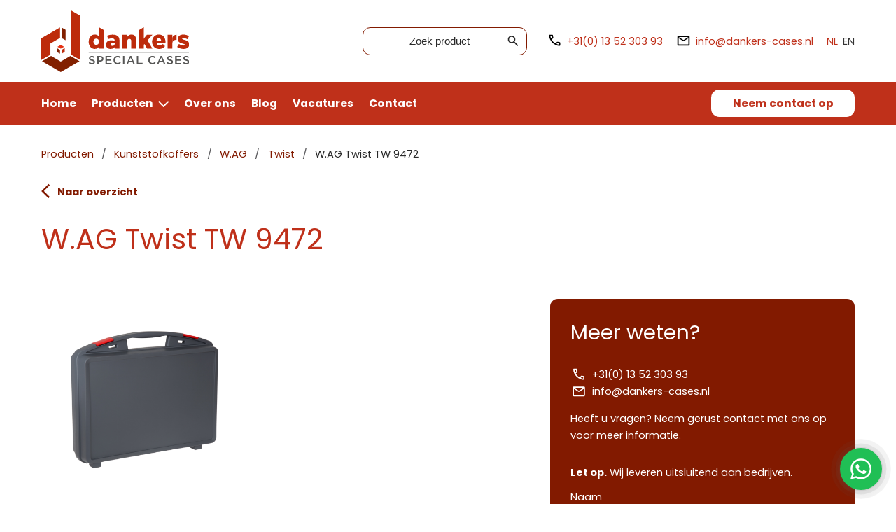

--- FILE ---
content_type: text/html; charset=UTF-8
request_url: https://www.dankers-cases.nl/product/twist-tw-9472/
body_size: 15853
content:
<!DOCTYPE html>
    <html lang="nl">
	   <head>	
	   	<meta name="viewport" content="width=device-width" />
        <meta charset="UTF-8" />
        <title>W.AG Twist TW 9472 Op Maat? - Dankers Cases</title>
	
		<script>
		  var pys_disable_all_cookie = true;
		</script>
		
        <meta name='robots' content='index, follow, max-image-preview:large, max-snippet:-1, max-video-preview:-1' />
	<style>img:is([sizes="auto" i], [sizes^="auto," i]) { contain-intrinsic-size: 3000px 1500px }</style>
	<link rel="alternate" href="https://www.dankers-cases.nl/product/twist-tw-9472/" hreflang="nl" />
<link rel="alternate" href="https://www.dankers-cases.nl/en/product/twist-tw-9472/" hreflang="en" />
<link rel="alternate" href="https://www.dankers-cases.nl/en/product/twist-tw-9472/" hreflang="en-gb" />
<link rel="alternate" href="https://www.dankers-cases.nl/en/product/twist-tw-9472/" hreflang="en-au" />
<link rel="alternate" href="https://www.dankers-cases.nl/en/product/twist-tw-9472/" hreflang="x-default" />

	<!-- This site is optimized with the Yoast SEO plugin v26.2 - https://yoast.com/wordpress/plugins/seo/ -->
	<meta name="description" content="W.AG Twist TW 9472 Dankers Cases" />
	<link rel="canonical" href="https://www.dankers-cases.nl/product/twist-tw-9472/" />
	<meta property="og:locale" content="nl_NL" />
	<meta property="og:locale:alternate" content="en_US" />
	<meta property="og:type" content="article" />
	<meta property="og:title" content="W.AG Twist TW 9472 Op Maat? - Dankers Cases" />
	<meta property="og:description" content="Op zoek naar een W.AG Twist TW 9472 ? De W.AG Twist TW 9472 is maatwerk en van hoge kwaliteit. Wij staan bekend om onze snelle service!" />
	<meta property="og:url" content="https://www.dankers-cases.nl/product/twist-tw-9472/" />
	<meta property="og:site_name" content="Dankers Cases" />
	<meta property="article:modified_time" content="2026-01-17T00:01:54+00:00" />
	<meta property="og:image" content="https://www.dankers-cases.nl/wp-content/uploads/2024/07/Contact_2.jpg" />
	<meta property="og:image:width" content="2500" />
	<meta property="og:image:height" content="1667" />
	<meta property="og:image:type" content="image/jpeg" />
	<meta name="twitter:card" content="summary_large_image" />
	<script type="application/ld+json" class="yoast-schema-graph">{"@context":"https://schema.org","@graph":[{"@type":"WebPage","@id":"https://www.dankers-cases.nl/product/twist-tw-9472/","url":"https://www.dankers-cases.nl/product/twist-tw-9472/","name":"W.AG Twist TW 9472 Op Maat? - Dankers Cases","isPartOf":{"@id":"https://www.dankers-cases.nl/#website"},"datePublished":"2024-06-24T11:02:11+00:00","dateModified":"2026-01-17T00:01:54+00:00","description":"Op zoek naar een W.AG Twist TW 9472 ? De W.AG Twist TW 9472 is maatwerk en van hoge kwaliteit. Wij staan bekend om onze snelle service!","breadcrumb":{"@id":"https://www.dankers-cases.nl/product/twist-tw-9472/#breadcrumb"},"inLanguage":"nl-NL","potentialAction":[{"@type":"ReadAction","target":["https://www.dankers-cases.nl/product/twist-tw-9472/"]}]},{"@type":"BreadcrumbList","@id":"https://www.dankers-cases.nl/product/twist-tw-9472/#breadcrumb","itemListElement":[{"@type":"ListItem","position":1,"name":"Producten","item":"https://www.dankers-cases.nl/producten/"},{"@type":"ListItem","position":2,"name":"Kunststofkoffers","item":"https://www.dankers-cases.nl/categorie/kunststofkoffers-nl/"},{"@type":"ListItem","position":3,"name":"W.AG","item":"https://www.dankers-cases.nl/categorie/kunststofkoffers-nl/w-ag-nl/"},{"@type":"ListItem","position":4,"name":"Twist","item":"https://www.dankers-cases.nl/categorie/kunststofkoffers-nl/w-ag-nl/twist-nl/"},{"@type":"ListItem","position":5,"name":"W.AG Twist TW 9472"}]},{"@type":"WebSite","@id":"https://www.dankers-cases.nl/#website","url":"https://www.dankers-cases.nl/","name":"Dankers Cases","description":"Gespecialiseerd in maatwerk verpakkingen","potentialAction":[{"@type":"SearchAction","target":{"@type":"EntryPoint","urlTemplate":"https://www.dankers-cases.nl/?s={search_term_string}"},"query-input":{"@type":"PropertyValueSpecification","valueRequired":true,"valueName":"search_term_string"}}],"inLanguage":"nl-NL"}]}</script>
	<!-- / Yoast SEO plugin. -->


<link rel='dns-prefetch' href='//fonts.googleapis.com' />
<link rel='stylesheet' id='wp-block-library-css' href='https://www.dankers-cases.nl/wp-includes/css/dist/block-library/style.min.css?ver=6.8.3' type='text/css' media='all' />
<style id='classic-theme-styles-inline-css' type='text/css'>
/*! This file is auto-generated */
.wp-block-button__link{color:#fff;background-color:#32373c;border-radius:9999px;box-shadow:none;text-decoration:none;padding:calc(.667em + 2px) calc(1.333em + 2px);font-size:1.125em}.wp-block-file__button{background:#32373c;color:#fff;text-decoration:none}
</style>
<style id='global-styles-inline-css' type='text/css'>
:root{--wp--preset--aspect-ratio--square: 1;--wp--preset--aspect-ratio--4-3: 4/3;--wp--preset--aspect-ratio--3-4: 3/4;--wp--preset--aspect-ratio--3-2: 3/2;--wp--preset--aspect-ratio--2-3: 2/3;--wp--preset--aspect-ratio--16-9: 16/9;--wp--preset--aspect-ratio--9-16: 9/16;--wp--preset--color--black: #000000;--wp--preset--color--cyan-bluish-gray: #abb8c3;--wp--preset--color--white: #ffffff;--wp--preset--color--pale-pink: #f78da7;--wp--preset--color--vivid-red: #cf2e2e;--wp--preset--color--luminous-vivid-orange: #ff6900;--wp--preset--color--luminous-vivid-amber: #fcb900;--wp--preset--color--light-green-cyan: #7bdcb5;--wp--preset--color--vivid-green-cyan: #00d084;--wp--preset--color--pale-cyan-blue: #8ed1fc;--wp--preset--color--vivid-cyan-blue: #0693e3;--wp--preset--color--vivid-purple: #9b51e0;--wp--preset--color--kb-palette-6: #bf311a;--wp--preset--color--kb-palette-7: #000000;--wp--preset--color--kb-palette-8: #6f6f6f;--wp--preset--color--kb-palette-9: #01b508;--wp--preset--color--kb-palette-10: #f9f4f3;--wp--preset--color--kb-palette-11: #831a00;--wp--preset--color--kb-palette-67: #ffffff;--wp--preset--color--kb-palette-77: #888888;--wp--preset--gradient--vivid-cyan-blue-to-vivid-purple: linear-gradient(135deg,rgba(6,147,227,1) 0%,rgb(155,81,224) 100%);--wp--preset--gradient--light-green-cyan-to-vivid-green-cyan: linear-gradient(135deg,rgb(122,220,180) 0%,rgb(0,208,130) 100%);--wp--preset--gradient--luminous-vivid-amber-to-luminous-vivid-orange: linear-gradient(135deg,rgba(252,185,0,1) 0%,rgba(255,105,0,1) 100%);--wp--preset--gradient--luminous-vivid-orange-to-vivid-red: linear-gradient(135deg,rgba(255,105,0,1) 0%,rgb(207,46,46) 100%);--wp--preset--gradient--very-light-gray-to-cyan-bluish-gray: linear-gradient(135deg,rgb(238,238,238) 0%,rgb(169,184,195) 100%);--wp--preset--gradient--cool-to-warm-spectrum: linear-gradient(135deg,rgb(74,234,220) 0%,rgb(151,120,209) 20%,rgb(207,42,186) 40%,rgb(238,44,130) 60%,rgb(251,105,98) 80%,rgb(254,248,76) 100%);--wp--preset--gradient--blush-light-purple: linear-gradient(135deg,rgb(255,206,236) 0%,rgb(152,150,240) 100%);--wp--preset--gradient--blush-bordeaux: linear-gradient(135deg,rgb(254,205,165) 0%,rgb(254,45,45) 50%,rgb(107,0,62) 100%);--wp--preset--gradient--luminous-dusk: linear-gradient(135deg,rgb(255,203,112) 0%,rgb(199,81,192) 50%,rgb(65,88,208) 100%);--wp--preset--gradient--pale-ocean: linear-gradient(135deg,rgb(255,245,203) 0%,rgb(182,227,212) 50%,rgb(51,167,181) 100%);--wp--preset--gradient--electric-grass: linear-gradient(135deg,rgb(202,248,128) 0%,rgb(113,206,126) 100%);--wp--preset--gradient--midnight: linear-gradient(135deg,rgb(2,3,129) 0%,rgb(40,116,252) 100%);--wp--preset--font-size--small: 13px;--wp--preset--font-size--medium: 20px;--wp--preset--font-size--large: 36px;--wp--preset--font-size--x-large: 42px;--wp--preset--spacing--20: 0.44rem;--wp--preset--spacing--30: 0.67rem;--wp--preset--spacing--40: 1rem;--wp--preset--spacing--50: 1.5rem;--wp--preset--spacing--60: 2.25rem;--wp--preset--spacing--70: 3.38rem;--wp--preset--spacing--80: 5.06rem;--wp--preset--shadow--natural: 6px 6px 9px rgba(0, 0, 0, 0.2);--wp--preset--shadow--deep: 12px 12px 50px rgba(0, 0, 0, 0.4);--wp--preset--shadow--sharp: 6px 6px 0px rgba(0, 0, 0, 0.2);--wp--preset--shadow--outlined: 6px 6px 0px -3px rgba(255, 255, 255, 1), 6px 6px rgba(0, 0, 0, 1);--wp--preset--shadow--crisp: 6px 6px 0px rgba(0, 0, 0, 1);}:where(.is-layout-flex){gap: 0.5em;}:where(.is-layout-grid){gap: 0.5em;}body .is-layout-flex{display: flex;}.is-layout-flex{flex-wrap: wrap;align-items: center;}.is-layout-flex > :is(*, div){margin: 0;}body .is-layout-grid{display: grid;}.is-layout-grid > :is(*, div){margin: 0;}:where(.wp-block-columns.is-layout-flex){gap: 2em;}:where(.wp-block-columns.is-layout-grid){gap: 2em;}:where(.wp-block-post-template.is-layout-flex){gap: 1.25em;}:where(.wp-block-post-template.is-layout-grid){gap: 1.25em;}.has-black-color{color: var(--wp--preset--color--black) !important;}.has-cyan-bluish-gray-color{color: var(--wp--preset--color--cyan-bluish-gray) !important;}.has-white-color{color: var(--wp--preset--color--white) !important;}.has-pale-pink-color{color: var(--wp--preset--color--pale-pink) !important;}.has-vivid-red-color{color: var(--wp--preset--color--vivid-red) !important;}.has-luminous-vivid-orange-color{color: var(--wp--preset--color--luminous-vivid-orange) !important;}.has-luminous-vivid-amber-color{color: var(--wp--preset--color--luminous-vivid-amber) !important;}.has-light-green-cyan-color{color: var(--wp--preset--color--light-green-cyan) !important;}.has-vivid-green-cyan-color{color: var(--wp--preset--color--vivid-green-cyan) !important;}.has-pale-cyan-blue-color{color: var(--wp--preset--color--pale-cyan-blue) !important;}.has-vivid-cyan-blue-color{color: var(--wp--preset--color--vivid-cyan-blue) !important;}.has-vivid-purple-color{color: var(--wp--preset--color--vivid-purple) !important;}.has-black-background-color{background-color: var(--wp--preset--color--black) !important;}.has-cyan-bluish-gray-background-color{background-color: var(--wp--preset--color--cyan-bluish-gray) !important;}.has-white-background-color{background-color: var(--wp--preset--color--white) !important;}.has-pale-pink-background-color{background-color: var(--wp--preset--color--pale-pink) !important;}.has-vivid-red-background-color{background-color: var(--wp--preset--color--vivid-red) !important;}.has-luminous-vivid-orange-background-color{background-color: var(--wp--preset--color--luminous-vivid-orange) !important;}.has-luminous-vivid-amber-background-color{background-color: var(--wp--preset--color--luminous-vivid-amber) !important;}.has-light-green-cyan-background-color{background-color: var(--wp--preset--color--light-green-cyan) !important;}.has-vivid-green-cyan-background-color{background-color: var(--wp--preset--color--vivid-green-cyan) !important;}.has-pale-cyan-blue-background-color{background-color: var(--wp--preset--color--pale-cyan-blue) !important;}.has-vivid-cyan-blue-background-color{background-color: var(--wp--preset--color--vivid-cyan-blue) !important;}.has-vivid-purple-background-color{background-color: var(--wp--preset--color--vivid-purple) !important;}.has-black-border-color{border-color: var(--wp--preset--color--black) !important;}.has-cyan-bluish-gray-border-color{border-color: var(--wp--preset--color--cyan-bluish-gray) !important;}.has-white-border-color{border-color: var(--wp--preset--color--white) !important;}.has-pale-pink-border-color{border-color: var(--wp--preset--color--pale-pink) !important;}.has-vivid-red-border-color{border-color: var(--wp--preset--color--vivid-red) !important;}.has-luminous-vivid-orange-border-color{border-color: var(--wp--preset--color--luminous-vivid-orange) !important;}.has-luminous-vivid-amber-border-color{border-color: var(--wp--preset--color--luminous-vivid-amber) !important;}.has-light-green-cyan-border-color{border-color: var(--wp--preset--color--light-green-cyan) !important;}.has-vivid-green-cyan-border-color{border-color: var(--wp--preset--color--vivid-green-cyan) !important;}.has-pale-cyan-blue-border-color{border-color: var(--wp--preset--color--pale-cyan-blue) !important;}.has-vivid-cyan-blue-border-color{border-color: var(--wp--preset--color--vivid-cyan-blue) !important;}.has-vivid-purple-border-color{border-color: var(--wp--preset--color--vivid-purple) !important;}.has-vivid-cyan-blue-to-vivid-purple-gradient-background{background: var(--wp--preset--gradient--vivid-cyan-blue-to-vivid-purple) !important;}.has-light-green-cyan-to-vivid-green-cyan-gradient-background{background: var(--wp--preset--gradient--light-green-cyan-to-vivid-green-cyan) !important;}.has-luminous-vivid-amber-to-luminous-vivid-orange-gradient-background{background: var(--wp--preset--gradient--luminous-vivid-amber-to-luminous-vivid-orange) !important;}.has-luminous-vivid-orange-to-vivid-red-gradient-background{background: var(--wp--preset--gradient--luminous-vivid-orange-to-vivid-red) !important;}.has-very-light-gray-to-cyan-bluish-gray-gradient-background{background: var(--wp--preset--gradient--very-light-gray-to-cyan-bluish-gray) !important;}.has-cool-to-warm-spectrum-gradient-background{background: var(--wp--preset--gradient--cool-to-warm-spectrum) !important;}.has-blush-light-purple-gradient-background{background: var(--wp--preset--gradient--blush-light-purple) !important;}.has-blush-bordeaux-gradient-background{background: var(--wp--preset--gradient--blush-bordeaux) !important;}.has-luminous-dusk-gradient-background{background: var(--wp--preset--gradient--luminous-dusk) !important;}.has-pale-ocean-gradient-background{background: var(--wp--preset--gradient--pale-ocean) !important;}.has-electric-grass-gradient-background{background: var(--wp--preset--gradient--electric-grass) !important;}.has-midnight-gradient-background{background: var(--wp--preset--gradient--midnight) !important;}.has-small-font-size{font-size: var(--wp--preset--font-size--small) !important;}.has-medium-font-size{font-size: var(--wp--preset--font-size--medium) !important;}.has-large-font-size{font-size: var(--wp--preset--font-size--large) !important;}.has-x-large-font-size{font-size: var(--wp--preset--font-size--x-large) !important;}
:where(.wp-block-post-template.is-layout-flex){gap: 1.25em;}:where(.wp-block-post-template.is-layout-grid){gap: 1.25em;}
:where(.wp-block-columns.is-layout-flex){gap: 2em;}:where(.wp-block-columns.is-layout-grid){gap: 2em;}
:root :where(.wp-block-pullquote){font-size: 1.5em;line-height: 1.6;}
</style>
<link rel='stylesheet' id='contact-form-7-css' href='https://www.dankers-cases.nl/wp-content/plugins/-contact-form-7/includes/css/styles.css?ver=6.1.2' type='text/css' media='all' />
<link rel='stylesheet' id='grw-public-main-css-css' href='https://www.dankers-cases.nl/wp-content/plugins/widget-google-reviews/assets/css/public-main.css?ver=6.5' type='text/css' media='all' />
<link rel='stylesheet' id='stylesheet-css' href='https://www.dankers-cases.nl/wp-content/themes/devoteesfm/style.css?v=6.3&#038;ver=6.8.3' type='text/css' media='all' />
<link rel='stylesheet' id='mediaqueries-css' href='https://www.dankers-cases.nl/wp-content/themes/devoteesfm/mediaqueries.css?v=6.3&#038;ver=6.8.3' type='text/css' media='all' />
<link rel='stylesheet' id='googlefonts-css' href='https://fonts.googleapis.com/css2?family=Poppins%3Awght%40400%3B700&#038;display=swap&#038;ver=6.8.3' type='text/css' media='all' />
<style id='kadence-blocks-global-variables-inline-css' type='text/css'>
:root {--global-kb-font-size-sm:clamp(0.8rem, 0.73rem + 0.217vw, 0.9rem);--global-kb-font-size-md:clamp(1.1rem, 0.995rem + 0.326vw, 1.25rem);--global-kb-font-size-lg:clamp(1.75rem, 1.576rem + 0.543vw, 2rem);--global-kb-font-size-xl:clamp(2.25rem, 1.728rem + 1.63vw, 3rem);--global-kb-font-size-xxl:clamp(2.5rem, 1.456rem + 3.26vw, 4rem);--global-kb-font-size-xxxl:clamp(2.75rem, 0.489rem + 7.065vw, 6rem);}:root {--global-palette1: #3182CE;--global-palette2: #2B6CB0;--global-palette3: #1A202C;--global-palette4: #2D3748;--global-palette5: #4A5568;--global-palette6: #718096;--global-palette7: #EDF2F7;--global-palette8: #F7FAFC;--global-palette9: #ffffff;}
</style>
<style id="kadence_blocks_palette_css">:root .has-kb-palette-6-color{color:#bf311a}:root .has-kb-palette-6-background-color{background-color:#bf311a}:root .has-kb-palette-7-color{color:#000000}:root .has-kb-palette-7-background-color{background-color:#000000}:root .has-kb-palette-8-color{color:#6f6f6f}:root .has-kb-palette-8-background-color{background-color:#6f6f6f}:root .has-kb-palette-9-color{color:#01b508}:root .has-kb-palette-9-background-color{background-color:#01b508}:root .has-kb-palette-10-color{color:#f9f4f3}:root .has-kb-palette-10-background-color{background-color:#f9f4f3}:root .has-kb-palette-11-color{color:#831a00}:root .has-kb-palette-11-background-color{background-color:#831a00}:root .has-kb-palette-67-color{color:#ffffff}:root .has-kb-palette-67-background-color{background-color:#ffffff}:root .has-kb-palette-77-color{color:#fafafa}:root .has-kb-palette-77-background-color{background-color:#fafafa}:root .has-kb-palette-77-color{color:#888888}:root .has-kb-palette-77-background-color{background-color:#888888}</style><script type="text/javascript" defer="defer" src="https://www.dankers-cases.nl/wp-content/plugins/widget-google-reviews/assets/js/public-main.js?ver=6.5" id="grw-public-main-js-js"></script>
<script type="text/javascript" src="https://www.dankers-cases.nl/wp-includes/js/jquery/jquery.min.js?ver=3.7.1" id="jquery-core-js"></script>
<script type="text/javascript" src="https://www.dankers-cases.nl/wp-includes/js/jquery/jquery-migrate.min.js?ver=3.4.1" id="jquery-migrate-js"></script>
		<!-- Google Tag Manager -->
		<script>(function(w,d,s,l,i){w[l]=w[l]||[];w[l].push({'gtm.start':
					new Date().getTime(),event:'gtm.js'});var f=d.getElementsByTagName(s)[0],
				j=d.createElement(s),dl=l!='dataLayer'?'&l='+l:'';j.async=true;j.src=
				'https://www.googletagmanager.com/gtm.js?id='+i+dl;f.parentNode.insertBefore(j,f);
			})(window,document,'script','dataLayer','GTM-WNCCTP6');</script>
		<!-- End Google Tag Manager -->
		<meta name="google-site-verification" content="VvGSXxvwQh6W1RIaH-COJekYg8xjxqmy6x-na07FvdY" />
		
		<script type="text/plain" data-cookiecategory="marketing">
		  var pys_disable_all_cookie = false;
		</script>
		
	   </head>
	   
	   <body class="wp-singular product-template-default single single-product postid-69850 wp-theme-devoteesfm">
	   <!-- Google Tag Manager (noscript) -->
	   <noscript><iframe src="https://www.googletagmanager.com/ns.html?id=GTM-WNCCTP6"
						 height="0" width="0" style="display:none;visibility:hidden"></iframe></noscript>
	   <!-- End Google Tag Manager (noscript) -->
		    


<section class="topblock"></section>
<section class="top">
	<div class="topwhite">
		<div class="sectioninner">
			<div class="flexcontainer">
				<div class="toplogo">
					<a href="https://www.dankers-cases.nl"><img src="https://www.dankers-cases.nl/wp-content/themes/devoteesfm/i/logo.svg" alt="Dankers Special Cases"/></a>
				</div>
				<div class="topright">
					<div class="mobilehide">
					<form action="https://www.dankers-cases.nl/" method="get">
	<input type="text" name="s" id="search" placeholder="Zoek product" value="" />
	<svg width="18" height="18" viewBox="0 0 18 18" fill="none" xmlns="http://www.w3.org/2000/svg">
	<path d="M16.6 18L10.3 11.7C9.8 12.1 9.225 12.4167 8.575 12.65C7.925 12.8833 7.23333 13 6.5 13C4.68333 13 3.14583 12.3708 1.8875 11.1125C0.629167 9.85417 0 8.31667 0 6.5C0 4.68333 0.629167 3.14583 1.8875 1.8875C3.14583 0.629167 4.68333 0 6.5 0C8.31667 0 9.85417 0.629167 11.1125 1.8875C12.3708 3.14583 13 4.68333 13 6.5C13 7.23333 12.8833 7.925 12.65 8.575C12.4167 9.225 12.1 9.8 11.7 10.3L18 16.6L16.6 18ZM6.5 11C7.75 11 8.8125 10.5625 9.6875 9.6875C10.5625 8.8125 11 7.75 11 6.5C11 5.25 10.5625 4.1875 9.6875 3.3125C8.8125 2.4375 7.75 2 6.5 2C5.25 2 4.1875 2.4375 3.3125 3.3125C2.4375 4.1875 2 5.25 2 6.5C2 7.75 2.4375 8.8125 3.3125 9.6875C4.1875 10.5625 5.25 11 6.5 11Z"/>
	</svg>
	<input type="hidden" name="post_type" value="product"> 
	<input class="searchsubmit" type="submit" alt="Search" value="search">
</form><a href="tel:+31135230393"><svg width="24" height="25" viewBox="0 0 24 25" fill="none" xmlns="http://www.w3.org/2000/svg">
	<path d="M19.95 21.1167C17.8667 21.1167 15.8083 20.6625 13.775 19.7542C11.7417 18.8459 9.89167 17.5584 8.225 15.8917C6.55833 14.225 5.27083 12.375 4.3625 10.3417C3.45417 8.30837 3 6.25003 3 4.1667C3 3.8667 3.1 3.6167 3.3 3.4167C3.5 3.2167 3.75 3.1167 4.05 3.1167H8.1C8.33333 3.1167 8.54167 3.19587 8.725 3.3542C8.90833 3.51253 9.01667 3.70003 9.05 3.9167L9.7 7.4167C9.73333 7.68337 9.725 7.90837 9.675 8.0917C9.625 8.27503 9.53333 8.43337 9.4 8.5667L6.975 11.0167C7.30833 11.6334 7.70417 12.2292 8.1625 12.8042C8.62083 13.3792 9.125 13.9334 9.675 14.4667C10.1917 14.9834 10.7333 15.4625 11.3 15.9042C11.8667 16.3459 12.4667 16.75 13.1 17.1167L15.45 14.7667C15.6 14.6167 15.7958 14.5042 16.0375 14.4292C16.2792 14.3542 16.5167 14.3334 16.75 14.3667L20.2 15.0667C20.4333 15.1334 20.625 15.2542 20.775 15.4292C20.925 15.6042 21 15.8 21 16.0167V20.0667C21 20.3667 20.9 20.6167 20.7 20.8167C20.5 21.0167 20.25 21.1167 19.95 21.1167ZM6.025 9.1167L7.675 7.4667L7.25 5.1167H5.025C5.10833 5.80003 5.225 6.47503 5.375 7.1417C5.525 7.80837 5.74167 8.4667 6.025 9.1167ZM14.975 18.0667C15.625 18.35 16.2875 18.575 16.9625 18.7417C17.6375 18.9084 18.3167 19.0167 19 19.0667V16.8667L16.65 16.3917L14.975 18.0667Z"/></svg>+31(0) 13 52 303 93</a>					 <a href="mailto:info@dankers-cases.nl"><svg width="24" height="25" viewBox="0 0 24 25" fill="none" xmlns="http://www.w3.org/2000/svg">
	<path d="M4 20.7256C3.45 20.7256 2.97917 20.5298 2.5875 20.1381C2.19583 19.7464 2 19.2756 2 18.7256V6.72559C2 6.17559 2.19583 5.70475 2.5875 5.31309C2.97917 4.92142 3.45 4.72559 4 4.72559H20C20.55 4.72559 21.0208 4.92142 21.4125 5.31309C21.8042 5.70475 22 6.17559 22 6.72559V18.7256C22 19.2756 21.8042 19.7464 21.4125 20.1381C21.0208 20.5298 20.55 20.7256 20 20.7256H4ZM12 13.7256L4 8.72559V18.7256H20V8.72559L12 13.7256ZM12 11.7256L20 6.72559H4L12 11.7256ZM4 8.72559V6.72559V18.7256V8.72559Z"/>
	</svg>info@dankers-cases.nl</a>				 <div class="langswitcher">
						<a class="currentlanguage" href="https://www.dankers-cases.nl/product/twist-tw-9472/">NL</a><a class="" href="https://www.dankers-cases.nl/en/product/twist-tw-9472/">EN</a>					</div>
					</div>
					
					<svg class="hamburger" onclick="toggleHamburger()" version="1.1" xmlns="https://www.w3.org/2000/svg" x="0px" y="0px" width="25.52px" height="20px" viewBox="0 0 25.52 20" style="overflow:visible;enable-background:new 0 0 25.52 20;" xml:space="preserve">
					<g>
						<g>
							<rect width="25.52" height="4"></rect>
						</g>
					</g>
					<g>
						<g>
							<rect y="8" width="25.52" height="4"></rect>
						</g>
					</g>
					<g>
						<g>
							<rect y="16" width="25.52" height="4"></rect>
						</g>
					</g>
					</svg>
				</div>
			</div>
		</div>
	</div>
	<div class="topred">
		<div class="sectioninner">
			<div class="menu-hoofdmenu-nl-container"><ul id="menu-hoofdmenu-nl" class="menu"><li id="menu-item-26" class="menu-item menu-item-type-post_type menu-item-object-page menu-item-home menu-item-26"><a href="https://www.dankers-cases.nl/">Home</a></li><li id="menu-item-21" class="menu-item menu-item-type-post_type menu-item-object-page menu-item-has-children menu-item-21"><a href="https://www.dankers-cases.nl/producten/">Producten</a><ul class="sub-menu"><li id="menu-item-9956" class="menu-item menu-item-type-post_type menu-item-object-page menu-item-9956"><a href="https://www.dankers-cases.nl/producten/">Alle producten</a></li><li id="menu-item-3942" class="menu-item menu-item-type-post_type menu-item-object-page menu-item-3942"><a href="https://www.dankers-cases.nl/producten/productgroepen/">Productgroepen</a></li><li id="menu-item-3943" class="menu-item menu-item-type-post_type menu-item-object-page menu-item-3943"><a href="https://www.dankers-cases.nl/producten/merken/">Producten per merk</a></li></ul></li><li id="menu-item-23" class="menu-item menu-item-type-post_type menu-item-object-page menu-item-23"><a href="https://www.dankers-cases.nl/over-ons/">Over ons</a></li><li id="menu-item-25" class="menu-item menu-item-type-post_type menu-item-object-page menu-item-25"><a href="https://www.dankers-cases.nl/blog/">Blog</a></li><li id="menu-item-22" class="menu-item menu-item-type-post_type menu-item-object-page menu-item-22"><a href="https://www.dankers-cases.nl/vacatures/">Vacatures</a></li><li id="menu-item-9955" class="menu-item menu-item-type-post_type menu-item-object-page menu-item-9955"><a href="https://www.dankers-cases.nl/contact/">Contact</a></li><li id="menu-item-24" class="menucontact menu-item menu-item-type-post_type menu-item-object-page menu-item-24"><a href="https://www.dankers-cases.nl/contact/">Neem contact op</a></li></ul></div>		</div>
	</div>
</section>

<section class="breadcrumbs">
  <div class="sectioninner">
	  <div><span><span><a href="https://www.dankers-cases.nl/producten/">Producten</a></span> <div class="sep">/</div> <span><a href="https://www.dankers-cases.nl/categorie/kunststofkoffers-nl/">Kunststofkoffers</a></span> <div class="sep">/</div> <span><a href="https://www.dankers-cases.nl/categorie/kunststofkoffers-nl/w-ag-nl/">W.AG</a></span> <div class="sep">/</div> <span><a href="https://www.dankers-cases.nl/categorie/kunststofkoffers-nl/w-ag-nl/twist-nl/">Twist</a></span> <div class="sep">/</div> <span class="breadcrumb_last" aria-current="page">W.AG Twist TW 9472</span></span></div>	   
	   <a class="backtooverview" href="https://www.dankers-cases.nl/categorie/kunststofkoffers-nl/w-ag-nl/twist-nl/">
		   <svg width="13" height="22" viewBox="0 0 13 22" fill="none" xmlns="http://www.w3.org/2000/svg">
			   <path d="M10.3117 21.1502L0.120605 10.9591L10.3117 0.768066L12.1206 2.57698L3.73844 10.9591L12.1206 19.3413L10.3117 21.1502Z" />
		   </svg>
		   Naar overzicht	   </a>
  </div>
</section>


<section class="single_product">
	<div class="sectioninner">
		<h1>W.AG Twist TW 9472</h1>

		<div class="flexcontainer firstflex">
			<div class="product_content">
				<div class="flexcontainer">
				<img data-src="https://www.dankers-cases.nl/wp-content/uploads/2024/06/450A6DE63973AFC1C5D3EAAF86B9BB5897287B3153DD5182DC0499C8F7A5EC0B-1024x1024.png" data-index="1" class="productimg imgenlargetrigger" src="https://www.dankers-cases.nl/wp-content/uploads/2024/06/450A6DE63973AFC1C5D3EAAF86B9BB5897287B3153DD5182DC0499C8F7A5EC0B-1024x1024.png" alt="W.AG Twist TW 9472"/>				</div>
				<div class="product_desc">
									</div>
				<div class="product_specs">
					<table cellpadding="0" cellspacing="0">
					
					<tr><td>Buitenmaten (l,b,h):</td><td>494 X 402 X 116 mm</td></tr><tr><td>Binnenmaten (l,b,h):</td><td>470 X 320 X 100 mm</td></tr><tr><td>Deksel:</td><td>50 mm</td></tr><tr><td>Bottom:</td><td>50 mm</td></tr><tr><td>Gewicht:</td><td>1.35 kg</td></tr><tr><td>Aantal per pak:</td><td>3</td></tr><tr><td>Aantal per pallet:</td><td>60</td></tr><tr><td>Case kleur:</td><td><div class="color" style="background-color: #000000; border-color: #000000;"><div class="tip">black</div></div><div class="color" style="background-color: #B0B0AE; border-color: #B0B0AE;"><div class="tip">grey</div></div><div class="color" style="background-color: #656870; border-color: #656870;"><div class="tip">anthracite</div></div><div class="color" style="background-color: #138BCC; border-color: #138BCC;"><div class="tip">blue</div></div><div class="color" style="background-color: #FBCC0B; border-color: #FBCC0B;"><div class="tip">yellow</div></div><div class="color" style="background-color: #DA0011; border-color: #DA0011;"><div class="tip">red</div></div><div class="color" style="background-color: #1B4983; border-color: #1B4983;"><div class="tip">navy</div></div><div class="color" style="background-color: #F1F1EF; border-color: #F1F1EF;"><div class="tip">transparent</div></div></td></tr><tr><td>Clip kleur:</td><td><div class="color" style="background-color: #000000; border-color: #000000;"><div class="tip">black</div></div><div class="color" style="background-color: #B0B0AE; border-color: #B0B0AE;"><div class="tip">grey</div></div><div class="color" style="background-color: #656870; border-color: #656870;"><div class="tip">anthracite</div></div><div class="color" style="background-color: #138BCC; border-color: #138BCC;"><div class="tip">blue</div></div><div class="color" style="background-color: #FBCC0B; border-color: #FBCC0B;"><div class="tip">yellow</div></div><div class="color" style="background-color: #DA0011; border-color: #DA0011;"><div class="tip">red</div></div><div class="color" style="background-color: #1B4983; border-color: #1B4983;"><div class="tip">navy</div></div></td></tr>					</table>
					<p class="prod_color_disclaimer">Andere kleuren eventueel op <span class="aanvraag_trigger">aanvraag<span class="aanvraag_trigger"></span></p><small class="disc">Getoonde kleuren zijn indicatief. Getoonde maten kunnen door de vorm van de koffer/kist licht afwijken. Neem contact op bij twijfel.</small>				</div>
			</div>
			<div class="product_cta">
									<div class="cta_container">
							<h2>Meer weten?</h2>
							
							<div class="ctacontact">
								<a href="tel:+31135230393"><svg width="24" height="25" viewBox="0 0 24 25" fill="none" xmlns="http://www.w3.org/2000/svg">
	<path d="M19.95 21.1167C17.8667 21.1167 15.8083 20.6625 13.775 19.7542C11.7417 18.8459 9.89167 17.5584 8.225 15.8917C6.55833 14.225 5.27083 12.375 4.3625 10.3417C3.45417 8.30837 3 6.25003 3 4.1667C3 3.8667 3.1 3.6167 3.3 3.4167C3.5 3.2167 3.75 3.1167 4.05 3.1167H8.1C8.33333 3.1167 8.54167 3.19587 8.725 3.3542C8.90833 3.51253 9.01667 3.70003 9.05 3.9167L9.7 7.4167C9.73333 7.68337 9.725 7.90837 9.675 8.0917C9.625 8.27503 9.53333 8.43337 9.4 8.5667L6.975 11.0167C7.30833 11.6334 7.70417 12.2292 8.1625 12.8042C8.62083 13.3792 9.125 13.9334 9.675 14.4667C10.1917 14.9834 10.7333 15.4625 11.3 15.9042C11.8667 16.3459 12.4667 16.75 13.1 17.1167L15.45 14.7667C15.6 14.6167 15.7958 14.5042 16.0375 14.4292C16.2792 14.3542 16.5167 14.3334 16.75 14.3667L20.2 15.0667C20.4333 15.1334 20.625 15.2542 20.775 15.4292C20.925 15.6042 21 15.8 21 16.0167V20.0667C21 20.3667 20.9 20.6167 20.7 20.8167C20.5 21.0167 20.25 21.1167 19.95 21.1167ZM6.025 9.1167L7.675 7.4667L7.25 5.1167H5.025C5.10833 5.80003 5.225 6.47503 5.375 7.1417C5.525 7.80837 5.74167 8.4667 6.025 9.1167ZM14.975 18.0667C15.625 18.35 16.2875 18.575 16.9625 18.7417C17.6375 18.9084 18.3167 19.0167 19 19.0667V16.8667L16.65 16.3917L14.975 18.0667Z"/></svg>+31(0) 13 52 303 93</a><br/>
								<a href="mailto:info@dankers-cases.nl"><svg width="24" height="25" viewBox="0 0 24 25" fill="none" xmlns="http://www.w3.org/2000/svg">
	<path d="M4 20.7256C3.45 20.7256 2.97917 20.5298 2.5875 20.1381C2.19583 19.7464 2 19.2756 2 18.7256V6.72559C2 6.17559 2.19583 5.70475 2.5875 5.31309C2.97917 4.92142 3.45 4.72559 4 4.72559H20C20.55 4.72559 21.0208 4.92142 21.4125 5.31309C21.8042 5.70475 22 6.17559 22 6.72559V18.7256C22 19.2756 21.8042 19.7464 21.4125 20.1381C21.0208 20.5298 20.55 20.7256 20 20.7256H4ZM12 13.7256L4 8.72559V18.7256H20V8.72559L12 13.7256ZM12 11.7256L20 6.72559H4L12 11.7256ZM4 8.72559V6.72559V18.7256V8.72559Z"/>
	</svg>info@dankers-cases.nl</a>							</div>
							
							<div class="ctatekst">Heeft u vragen? Neem gerust contact met ons op voor meer informatie.</div>
							
							
<div class="wpcf7 no-js" id="wpcf7-f3489-o1" lang="en-US" dir="ltr" data-wpcf7-id="3489">
<div class="screen-reader-response"><p role="status" aria-live="polite" aria-atomic="true"></p> <ul></ul></div>
<form action="/product/twist-tw-9472/#wpcf7-f3489-o1" method="post" class="wpcf7-form init" aria-label="Contact form" novalidate="novalidate" data-status="init">
<fieldset class="hidden-fields-container"><input type="hidden" name="_wpcf7" value="3489" /><input type="hidden" name="_wpcf7_version" value="6.1.2" /><input type="hidden" name="_wpcf7_locale" value="en_US" /><input type="hidden" name="_wpcf7_unit_tag" value="wpcf7-f3489-o1" /><input type="hidden" name="_wpcf7_container_post" value="0" /><input type="hidden" name="_wpcf7_posted_data_hash" value="" /><input type="hidden" name="_wpcf7_recaptcha_response" value="" />
</fieldset>
<b>Let op.</b> Wij leveren uitsluitend aan bedrijven.

<label> Naam
    <span class="wpcf7-form-control-wrap" data-name="your-name"><input size="40" maxlength="400" class="wpcf7-form-control wpcf7-text wpcf7-validates-as-required" autocomplete="name" aria-required="true" aria-invalid="false" placeholder="Voornaam Achternaam" value="" type="text" name="your-name" /></span> </label>

<label> Telefoonnummer
    <span class="wpcf7-form-control-wrap" data-name="tel"><input size="40" maxlength="400" class="wpcf7-form-control wpcf7-tel wpcf7-text wpcf7-validates-as-tel" autocomplete="phone" aria-invalid="false" placeholder="(XX) XXXX XX XX" value="" type="tel" name="tel" /></span> </label>

<label> E-mailadres
    <span class="wpcf7-form-control-wrap" data-name="your-email"><input size="40" maxlength="400" class="wpcf7-form-control wpcf7-email wpcf7-validates-as-required wpcf7-text wpcf7-validates-as-email" autocomplete="email" aria-required="true" aria-invalid="false" placeholder="E-mailadres" value="" type="email" name="your-email" /></span> </label>

<small>Deze site is beschermd door reCAPTCHA en de Google <a href="https://policies.google.com/privacy">Privacy Policy</a> en <a href="https://policies.google.com/terms">voorwaarden</a>.</small>

<input class="wpcf7-form-control wpcf7-submit has-spinner" type="submit" value="Submit" /><div class="wpcf7-response-output" aria-hidden="true"></div>
</form>
</div>
<span class="button" target="">Contact opnemen</span>					</div>
		</div>
	</div>
</section>



<section class="voorbeelden">
	<div class="sectioninner">
		<div class="voorbeeldwrap">
		<h2>Voorbeelden</h2>
		<p>Hieronder ziet u enkele voorbeelden van ons maatwerk. Let op: de maatvoering kan afwijken.</p>
		<div class="flexcontainer voorbeeldenhold">
						
			<div class="voorbeeld">
			  <img class="imgenlargetrigger" data-src="https://www.dankers-cases.nl/wp-content/uploads/2026/01/13ADC4EF21475D52F28AF0F87CE5323D4B298113CEEC717918F2F02D0CDF9432.jpg" data-desc="Twist with lidstay and custom foam" data-index="2" src="https://www.dankers-cases.nl/wp-content/uploads/2026/01/13ADC4EF21475D52F28AF0F87CE5323D4B298113CEEC717918F2F02D0CDF9432.jpg" alt="Twist with lidstay and custom foam"/><div class="voorbeeld_desc">Twist with lidstay and custom foam</div>			  </div>
			  
					</div>
		</div>
	</div>
</section>


<section class="related_products">
	<div class="sectioninner">
		<h2>Accessoires</h2>
		<div class="flexcontainer">
						
			<a class="product" href="https://www.dankers-cases.nl/product/dekselhouder-95mm-antraciet-per-set-gemonteerd-twist-t9272-9476-t9470-en-heavy-4010-4014/">
			  <div class="productimgwrap"><img class="productimg" src="https://www.dankers-cases.nl/wp-content/uploads/2024/06/17146798F3A8D1DD175D0349494395DF2738195275532F81EFD1C21152E59C8F-1024x683.jpg" alt="Dekselhouder 95mm antraciet (per set, gemonteerd) Twist T9272-9476/T9470 en Heavy 4010-4014"/></div>			  Dekselhouder 95mm antraciet (per set, gemonteerd) Twist T9272-9476/T9470 en Heavy 4010-4014			  </a>
			  
						
			<a class="product" href="https://www.dankers-cases.nl/product/draagriem-zwart-twist/">
			  <div class="productimgwrap"><img class="productimg" src="https://www.dankers-cases.nl/wp-content/uploads/2024/06/7643D429F1AF9DD01E1790104926EBDBD7CC466FE3E6908150479545D99AFE52-1024x683.jpg" alt="draagriem zwart Twist"/></div>			  draagriem zwart Twist			  </a>
			  
					</div>
	</div>
</section>





<section class="prefooter">
	<div class="sectioninner">
		<div class="flexcontainer">
			<div class="footerlogo">
				<a href="https://www.dankers-cases.nl"><img src="https://www.dankers-cases.nl/wp-content/themes/devoteesfm/i/logo.svg" alt=""/></a>
			</div>
			<div class="bottomright">
				Specialist in kisten, koffers en interieurs			</div>
		</div>
	</div>
</section>

<section class="footer">
	<div class="sectioninner">
		<div class="flexcontainer">
			<div class="footercol">
				<div class="footertitle">Direct naar</div>
				<div class="footerinner">
					<div class="menu-footermenu-nl-container"><ul id="menu-footermenu-nl" class="menu"><li id="menu-item-88" class="menu-item menu-item-type-post_type menu-item-object-page menu-item-home menu-item-88"><a href="https://www.dankers-cases.nl/">Home</a></li>
<li id="menu-item-91" class="menu-item menu-item-type-post_type menu-item-object-page menu-item-91"><a href="https://www.dankers-cases.nl/over-ons/">Over ons</a></li>
<li id="menu-item-92" class="menu-item menu-item-type-post_type menu-item-object-page menu-item-92"><a href="https://www.dankers-cases.nl/producten/">Producten</a></li>
<li id="menu-item-89" class="menu-item menu-item-type-post_type menu-item-object-page menu-item-89"><a href="https://www.dankers-cases.nl/blog/">Blog</a></li>
<li id="menu-item-90" class="menu-item menu-item-type-post_type menu-item-object-page menu-item-90"><a href="https://www.dankers-cases.nl/contact/">Contact</a></li>
<li id="menu-item-101" class="menu-item menu-item-type-post_type menu-item-object-page menu-item-101"><a href="https://www.dankers-cases.nl/algemene-voorwaarden/">Algemene voorwaarden</a></li>
<li id="menu-item-100" class="menu-item menu-item-type-post_type menu-item-object-page menu-item-100"><a href="https://www.dankers-cases.nl/privacy-policy/">Privacy policy</a></li>
<li id="menu-item-83541" class="menu-item menu-item-type-post_type menu-item-object-page menu-item-83541"><a href="https://www.dankers-cases.nl/aanleverspecificaties/">Aanleverspecificaties</a></li>
</ul></div>				</div>
			</div>
			<div class="footercol">
				<div class="footertitle">Contactgegevens</div>
				<div class="footerinner">
					<div class="adres">
					<p>Schijfstraat 13A, Oisterwijk<br />
<a href="tel:+31135230393"><svg width="24" height="25" viewBox="0 0 24 25" fill="none" xmlns="http://www.w3.org/2000/svg">
	<path d="M19.95 21.1167C17.8667 21.1167 15.8083 20.6625 13.775 19.7542C11.7417 18.8459 9.89167 17.5584 8.225 15.8917C6.55833 14.225 5.27083 12.375 4.3625 10.3417C3.45417 8.30837 3 6.25003 3 4.1667C3 3.8667 3.1 3.6167 3.3 3.4167C3.5 3.2167 3.75 3.1167 4.05 3.1167H8.1C8.33333 3.1167 8.54167 3.19587 8.725 3.3542C8.90833 3.51253 9.01667 3.70003 9.05 3.9167L9.7 7.4167C9.73333 7.68337 9.725 7.90837 9.675 8.0917C9.625 8.27503 9.53333 8.43337 9.4 8.5667L6.975 11.0167C7.30833 11.6334 7.70417 12.2292 8.1625 12.8042C8.62083 13.3792 9.125 13.9334 9.675 14.4667C10.1917 14.9834 10.7333 15.4625 11.3 15.9042C11.8667 16.3459 12.4667 16.75 13.1 17.1167L15.45 14.7667C15.6 14.6167 15.7958 14.5042 16.0375 14.4292C16.2792 14.3542 16.5167 14.3334 16.75 14.3667L20.2 15.0667C20.4333 15.1334 20.625 15.2542 20.775 15.4292C20.925 15.6042 21 15.8 21 16.0167V20.0667C21 20.3667 20.9 20.6167 20.7 20.8167C20.5 21.0167 20.25 21.1167 19.95 21.1167ZM6.025 9.1167L7.675 7.4667L7.25 5.1167H5.025C5.10833 5.80003 5.225 6.47503 5.375 7.1417C5.525 7.80837 5.74167 8.4667 6.025 9.1167ZM14.975 18.0667C15.625 18.35 16.2875 18.575 16.9625 18.7417C17.6375 18.9084 18.3167 19.0167 19 19.0667V16.8667L16.65 16.3917L14.975 18.0667Z"/></svg>+31 (0)13-523 03 93 </a><br />
<a href="mailto:info@dankers-cases.nl"><svg width="24" height="25" viewBox="0 0 24 25" fill="none" xmlns="http://www.w3.org/2000/svg">
	<path d="M4 20.7256C3.45 20.7256 2.97917 20.5298 2.5875 20.1381C2.19583 19.7464 2 19.2756 2 18.7256V6.72559C2 6.17559 2.19583 5.70475 2.5875 5.31309C2.97917 4.92142 3.45 4.72559 4 4.72559H20C20.55 4.72559 21.0208 4.92142 21.4125 5.31309C21.8042 5.70475 22 6.17559 22 6.72559V18.7256C22 19.2756 21.8042 19.7464 21.4125 20.1381C21.0208 20.5298 20.55 20.7256 20 20.7256H4ZM12 13.7256L4 8.72559V18.7256H20V8.72559L12 13.7256ZM12 11.7256L20 6.72559H4L12 11.7256ZM4 8.72559V6.72559V18.7256V8.72559Z"/>
	</svg>info@dankers-cases.nl</a></p>
					</div>
					<div class="socials">
					<a target="_blank" class="social" href="https://www.linkedin.com/company/dankers-special-case-products-bv"><svg xmlns="http://www.w3.org/2000/svg" viewBox="0 0 24 24.5"><path d="m22.29,0H1.71C.77,0,0,.79,0,1.77v20.97c0,.97.77,1.77,1.71,1.77h20.58c.94,0,1.71-.79,1.71-1.77V1.77c0-.97-.77-1.77-1.71-1.77ZM7.25,21h-3.56v-11.69h3.56v11.69h0Zm-1.78-13.29c-1.14,0-2.06-.95-2.06-2.11s.92-2.11,2.06-2.11,2.06.95,2.06,2.11-.92,2.11-2.06,2.11Zm15.11,13.29h-3.56v-5.69c0-1.36-.03-3.1-1.85-3.1s-2.14,1.48-2.14,3v5.79h-3.56v-11.69h3.41v1.6h.05c.48-.92,1.64-1.89,3.37-1.89,3.6,0,4.27,2.42,4.27,5.57v6.41Z"/></svg></a><a target="_blank" class="social" href="https://www.facebook.com/Dankerscases"><svg xmlns="http://www.w3.org/2000/svg" viewBox="0 0 24.68 24.5"><path d="m3.53,0C1.58,0,0,1.57,0,3.5v17.5c0,1.93,1.58,3.5,3.53,3.5h5.41v-7.97h-2.91v-4.28h2.91v-1.84c0-4.76,2.17-6.97,6.89-6.97.89,0,2.44.17,3.07.35v3.87c-.33-.03-.91-.05-1.63-.05-2.31,0-3.21.87-3.21,3.13v1.52h4.61l-.79,4.28h-3.82v7.97h7.11c1.95,0,3.53-1.57,3.53-3.5V3.5c0-1.93-1.58-3.5-3.53-3.5H3.53Z"/></svg></a><a target="_blank" class="social" href="https://www.instagram.com/dankerscases/"><svg xmlns="http://www.w3.org/2000/svg" viewBox="0 0 24.32 24.5"><path class="cls-1" d="m10.55,9.83c-.32.21-.59.49-.8.81-.21.32-.36.68-.43,1.05-.15.76,0,1.55.43,2.19.43.64,1.09,1.09,1.84,1.24.75.15,1.54,0,2.17-.44.64-.43,1.08-1.1,1.23-1.86.15-.76,0-1.55-.43-2.19-.43-.64-1.09-1.09-1.84-1.24-.75-.15-1.54,0-2.17.44Zm7.72-3.74c-.28-.28-.62-.51-1-.66-.98-.39-3.13-.37-4.51-.36-.22,0-.43,0-.61,0s-.39,0-.62,0c-1.38-.02-3.52-.04-4.5.36-.37.15-.71.37-1,.66-.29.28-.5.63-.65,1.01-.39.99-.36,3.16-.35,4.55,0,.22,0,.43,0,.61s0,.38,0,.61c-.01,1.39-.03,3.56.35,4.55.15.38.37.72.65,1.01.28.29.62.51,1,.66.98.39,3.13.37,4.51.36.22,0,.43,0,.61,0s.39,0,.62,0c1.38.02,3.52.04,4.5-.36.37-.15.71-.37,1-.66.29-.28.5-.63.65-1.01.39-.98.37-3.14.35-4.54,0-.23,0-.44,0-.62s0-.39,0-.62c.02-1.39.04-3.55-.35-4.54-.15-.38-.37-.72-.65-1.01h0Zm-3.64,2.43c.98.66,1.66,1.69,1.89,2.86.23,1.17,0,2.38-.67,3.37-.33.49-.74.91-1.23,1.24-.49.33-1.03.55-1.61.67-1.16.23-2.36,0-3.34-.67-.98-.66-1.66-1.69-1.89-2.85-.23-1.17,0-2.38.66-3.37.66-.99,1.67-1.68,2.83-1.91,1.16-.23,2.36,0,3.34.67h0Zm1.58-.07c-.17-.11-.3-.28-.39-.47-.08-.19-.1-.4-.06-.61.04-.21.14-.39.28-.54.14-.15.33-.25.53-.28.2-.04.41-.02.6.06.19.08.35.21.47.38.11.17.17.37.17.58,0,.14-.03.27-.08.4-.05.13-.13.24-.22.34-.09.1-.21.18-.34.23-.12.05-.26.08-.4.08-.21,0-.41-.06-.58-.18h0Zm8.1-4.95c0-1.93-1.56-3.5-3.47-3.5H3.47C1.56,0,0,1.57,0,3.5v17.5c0,1.93,1.56,3.5,3.47,3.5h17.37c1.92,0,3.47-1.57,3.47-3.5V3.5Zm-4.94,16.02c-1.01,1.02-2.25,1.35-3.64,1.42-1.43.08-5.73.08-7.16,0-1.39-.07-2.62-.39-3.64-1.42-1.01-1.02-1.34-2.26-1.4-3.66-.08-1.44-.08-5.77,0-7.22.07-1.4.39-2.64,1.4-3.66,1.01-1.02,2.25-1.35,3.64-1.41,1.43-.08,5.73-.08,7.16,0,1.39.07,2.62.39,3.64,1.41,1.01,1.02,1.34,2.26,1.4,3.66.08,1.44.08,5.76,0,7.21-.07,1.4-.39,2.64-1.4,3.66h0Z"/></svg></a>					</div>
					
					<b>Openingstijden showroom</b>
					<p>ma - do 8:00 - 17:00<br />
vr 8:00 - 16:30<br />
za - zo Gesloten</p>
					
				</div>
			</div>
			
			<div class="footercol">
				<div class="footertitle">Beoordelingen</div>
				<div class="footerinner">
					        <div class="wp-gr wpac wp-dark" data-id="62589" data-layout="slider" data-exec="false" data-options='{"text_size":"","trans":{"read more":"lees verder"}}'><svg xmlns="http://www.w3.org/2000/svg" style="display:none"><symbol id="grw-star" viewBox="0 0 1792 1792"><path d="M1728 647q0 22-26 48l-363 354 86 500q1 7 1 20 0 21-10.5 35.5t-30.5 14.5q-19 0-40-12l-449-236-449 236q-22 12-40 12-21 0-31.5-14.5t-10.5-35.5q0-6 2-20l86-500-364-354q-25-27-25-48 0-37 56-46l502-73 225-455q19-41 49-41t49 41l225 455 502 73q56 9 56 46z"></path></symbol><symbol id="grw-star-h" viewBox="0 0 1792 1792"><path d="M1250 957l257-250-356-52-66-10-30-60-159-322v963l59 31 318 168-60-355-12-66zm452-262l-363 354 86 500q5 33-6 51.5t-34 18.5q-17 0-40-12l-449-236-449 236q-23 12-40 12-23 0-34-18.5t-6-51.5l86-500-364-354q-32-32-23-59.5t54-34.5l502-73 225-455q20-41 49-41 28 0 49 41l225 455 502 73q45 7 54 34.5t-24 59.5z"></path></symbol><symbol id="grw-star-o" viewBox="0 0 1792 1792"><path d="M1201 1004l306-297-422-62-189-382-189 382-422 62 306 297-73 421 378-199 377 199zm527-357q0 22-26 48l-363 354 86 500q1 7 1 20 0 50-41 50-19 0-40-12l-449-236-449 236q-22 12-40 12-21 0-31.5-14.5t-10.5-35.5q0-6 2-20l86-500-364-354q-25-27-25-48 0-37 56-46l502-73 225-455q19-41 49-41t49 41l225 455 502 73q56 9 56 46z" fill="#ccc"></path></symbol><symbol id="grw-tripadvisor" viewBox="0 0 713.496 713.496"><g><circle fill="#34E0A1" cx="356.749" cy="356.748" r="356.748"/><path d="M577.095,287.152l43.049-46.836h-95.465c-47.792-32.646-105.51-51.659-167.931-51.659   c-62.342,0-119.899,19.054-167.612,51.659H93.432l43.049,46.836c-26.387,24.075-42.929,58.754-42.929,97.259   c0,72.665,58.914,131.578,131.579,131.578c34.519,0,65.968-13.313,89.446-35.077l42.172,45.919l42.172-45.879   c23.478,21.764,54.887,35.037,89.406,35.037c72.665,0,131.658-58.913,131.658-131.578   C620.024,345.866,603.483,311.188,577.095,287.152z M225.17,473.458c-49.188,0-89.047-39.859-89.047-89.047   s39.86-89.048,89.047-89.048c49.187,0,89.047,39.86,89.047,89.048S274.357,473.458,225.17,473.458z M356.788,381.82   c0-58.595-42.61-108.898-98.853-130.383c30.413-12.716,63.776-19.771,98.813-19.771s68.439,7.055,98.853,19.771   C399.399,272.962,356.788,323.226,356.788,381.82z M488.367,473.458c-49.188,0-89.048-39.859-89.048-89.047   s39.86-89.048,89.048-89.048s89.047,39.86,89.047,89.048S537.554,473.458,488.367,473.458z M488.367,337.694   c-25.79,0-46.677,20.887-46.677,46.677c0,25.789,20.887,46.676,46.677,46.676c25.789,0,46.676-20.887,46.676-46.676   C535.042,358.621,514.156,337.694,488.367,337.694z M271.846,384.411c0,25.789-20.887,46.676-46.676,46.676   s-46.676-20.887-46.676-46.676c0-25.79,20.887-46.677,46.676-46.677C250.959,337.694,271.846,358.621,271.846,384.411z"/></g></symbol><symbol id="grw-google" viewBox="0 0 512 512"><g fill="none" fill-rule="evenodd"><path d="M482.56 261.36c0-16.73-1.5-32.83-4.29-48.27H256v91.29h127.01c-5.47 29.5-22.1 54.49-47.09 71.23v59.21h76.27c44.63-41.09 70.37-101.59 70.37-173.46z" fill="#4285f4"/><path d="M256 492c63.72 0 117.14-21.13 156.19-57.18l-76.27-59.21c-21.13 14.16-48.17 22.53-79.92 22.53-61.47 0-113.49-41.51-132.05-97.3H45.1v61.15c38.83 77.13 118.64 130.01 210.9 130.01z" fill="#34a853"/><path d="M123.95 300.84c-4.72-14.16-7.4-29.29-7.4-44.84s2.68-30.68 7.4-44.84V150.01H45.1C29.12 181.87 20 217.92 20 256c0 38.08 9.12 74.13 25.1 105.99l78.85-61.15z" fill="#fbbc05"/><path d="M256 113.86c34.65 0 65.76 11.91 90.22 35.29l67.69-67.69C373.03 43.39 319.61 20 256 20c-92.25 0-172.07 52.89-210.9 130.01l78.85 61.15c18.56-55.78 70.59-97.3 132.05-97.3z" fill="#ea4335"/><path d="M20 20h472v472H20V20z"/></g></symbol></svg><div class="grw-row grw-row-m" data-options='{"speed":3,"autoplay":"1","mousestop":true,"breakpoints":""}'><div class="grw-header"><div class="grw-header-inner"><div class="wp-google-place"><div class="wp-google-left"><img src="https://lh3.googleusercontent.com/places/ANXAkqHJ8IMcyDGWhDOb56UyOqfuOQBSebbSIaDIwDhAPXVebbl4WFW5fwW2lcrBzWMafgfXVE2ZCgjwlKNZHDLsVrWoL1JC39d5kA=s1600-w300-h300" alt="" width="50" height="50"></div><div class="wp-google-right"><div class="wp-google-name"><a href="https://maps.google.com/?cid=8231504257706492816" target="_blank" rel="nofollow noopener"><span>Dankers Special Case Products BV</span></a></div><div><span class="wp-google-rating">4.9</span><span class="wp-google-stars"><span class="wp-stars"><span class="wp-star"><svg height="18" width="18" role="none"><use href="#grw-star"/></svg></span><span class="wp-star"><svg height="18" width="18" role="none"><use href="#grw-star"/></svg></span><span class="wp-star"><svg height="18" width="18" role="none"><use href="#grw-star"/></svg></span><span class="wp-star"><svg height="18" width="18" role="none"><use href="#grw-star"/></svg></span><span class="wp-star"><svg height="18" width="18" role="none"><use href="#grw-star"/></svg></span></span></span></div><div class="wp-google-based">Gebaseerd op 48 beoordelingen</div><div class="wp-google-powered">powered by <span><span style="color:#3c6df0!important">G</span><span style="color:#d93025!important">o</span><span style="color:#fb8e28!important">o</span><span style="color:#3c6df0!important">g</span><span style="color:#188038!important">l</span><span style="color:#d93025!important">e</span></span></div><div class="wp-google-wr"><a href="https://search.google.com/local/writereview?placeid=ChIJYYHBt4vqxkcRkAO2j4ItPHI" target="_blank" rel="nofollow noopener" onclick="return rplg_leave_review_window.call(this)">beoordeel ons op<svg height="18" width="18" role="none"><use href="#grw-google"></use></svg></a></div></div></div></div></div></div><img src="[data-uri]" alt="" onload="(function(el, data) {var f = function() { window.grw_init ? grw_init(el, data) : setTimeout(f, 400) }; f() })(this, 'slider');" width="1" height="1" style="display:none"></div>        				</div>
			</div>
			<div class="footercol">
				<div class="pelifooter">
					<img src="https://www.dankers-cases.nl/wp-content/themes/devoteesfm/i/peli-logo-white.png" alt="Peli Products S.L.U."/>
					<div class="footerinner">
						All trademarks are registered and/or unregistered trademarks of Peli Products S.L.U., its principal place of business, subsidiaries and/or affiliates.					</div>
				</div>
			</div>
		</div>
		
		<div class="endfooter">
			© 2026 Dankers Special Case Products BV | Website door <a target="_blank" href="https://devotees.nl/"><svg xmlns="http://www.w3.org/2000/svg" viewBox="0 0 282.86 54.46"><path class="cls-1" d="m56.04,14.88c-10.97,0-16.45,6.72-16.45,20.17,0,6.77,1.23,11.7,3.68,14.78,2.45,3.08,6.48,4.63,12.09,4.63,4.45,0,9.55-.58,15.32-1.74l-.15-6.14-2.12.23c-3.79.3-7.48.46-11.07.46s-6.04-.73-7.36-2.2c-.69-.77-1.2-1.8-1.54-3.04l10.01-3.86,13.45-5.19.06-.72c0-2.07-.18-3.95-.52-5.65-1.56-7.8-6.69-11.71-15.41-11.71Zm-8.21,20.02l.02-3.29c.02-.91.08-1.75.18-2.52,0,0,0,0,0-.01.28-2.2.89-3.88,1.82-5.02,1.29-1.57,3.35-2.35,6.18-2.35,2.68,0,4.61.69,5.81,2.04h.03s.03.06.03.06c.05.05.11.09.16.15.38.48.68,1.11.94,1.82.25.69.45,1.48.58,2.39.03.21.05.43.08.65l-15.83,6.11Z"/><path class="cls-1" d="m193.91,14.88c-10.97,0-16.45,6.72-16.45,20.17,0,6.77,1.23,11.7,3.68,14.78,2.45,3.08,6.48,4.63,12.09,4.63,4.45,0,9.55-.58,15.32-1.74l-.15-6.14-2.12.23c-3.79.3-7.48.46-11.07.46s-6.04-.73-7.36-2.2c-.69-.77-1.2-1.8-1.54-3.04l10.01-3.86,13.45-5.19.06-.72c0-2.07-.18-3.95-.52-5.65-1.56-7.8-6.69-11.71-15.41-11.71Zm-8.21,20.02l.02-3.29c.02-.91.08-1.75.18-2.52,0,0,0,0,0-.01.28-2.2.89-3.88,1.82-5.02,1.29-1.57,3.35-2.35,6.18-2.35,2.68,0,4.61.69,5.81,2.04h.03s.03.06.03.06c.05.05.11.09.16.15.38.48.68,1.11.94,1.82.25.69.45,1.48.58,2.39.03.21.05.43.08.65l-15.83,6.11Z"/><path class="cls-1" d="m247.82,32.96l.06-.72c0-2.07-.18-3.95-.52-5.65-1.56-7.8-6.69-11.71-15.41-11.71-10.97,0-16.45,6.72-16.45,20.17,0,6.77,1.23,11.7,3.68,14.78,2.45,3.08,6.48,4.63,12.09,4.63,4.45,0,9.55-.58,15.32-1.74l-.15-6.14-2.12.23c-3.79.3-7.48.46-11.07.46s-6.04-.73-7.36-2.2c-.69-.77-1.2-1.8-1.54-3.04l10.01-3.86,13.45-5.19Zm-24.06,1.94l.02-3.29c.02-.91.08-1.75.18-2.52,0,0,0,0,0-.01.28-2.2.89-3.88,1.82-5.02,1.29-1.57,3.35-2.35,6.18-2.35,2.68,0,4.61.69,5.81,2.04h.03s.03.06.03.06c.05.05.11.09.16.15.38.48.68,1.11.94,1.82.25.69.45,1.48.58,2.39.03.21.05.43.08.65l-15.83,6.11Z"/><path class="cls-1" d="m166.98,47.1c-1.87,0-3.03-.5-3.49-1.52-.46-1.01-.68-3.06-.68-6.14v-16.68h10.46v-7.05h-10.46V4.79l-8.19,3.16v7.76h-4.85v7.05h4.85v17.59c0,5.46.8,9.17,2.39,11.15,1.59,1.97,4.54,2.96,8.83,2.96,1.77,0,4.35-.33,7.73-.99l-.38-6.6-6.22.23Z"/><path class="cls-1" d="m128.93,14.88c-6.07,0-10.4,1.64-13,4.93-2.6,3.29-3.9,8.21-3.9,14.78s1.26,11.52,3.79,14.86c2.53,3.34,6.9,5,13.12,5s10.59-1.67,13.12-5c2.53-3.34,3.79-8.29,3.79-14.86s-1.3-11.5-3.9-14.78c-2.6-3.29-6.94-4.93-13-4.93Zm6.82,29.57c-1.16,2.02-3.44,3.03-6.82,3.03s-5.66-1.01-6.82-3.03c-1.16-2.02-1.74-5.33-1.74-9.93s.62-7.86,1.86-9.78c1.24-1.92,3.48-2.88,6.71-2.88s5.47.96,6.71,2.88c1.24,1.92,1.86,5.18,1.86,9.78s-.58,7.91-1.74,9.93Z"/><polygon class="cls-1" points="101.16 14.36 93.39 46.57 90.96 46.57 84.58 20.74 77.08 23.62 84.82 53.62 99.53 53.62 110.36 10.82 101.16 14.36"/><path class="cls-1" d="m281.57,23.58c-5.95-.81-10.27-1.21-12.94-1.21s-4.53.32-5.56.95c-1.03.63-1.55,1.63-1.55,2.99s.57,2.32,1.7,2.88c1.13.56,3.81,1.2,8.02,1.93,4.21.73,7.2,1.88,8.97,3.44,1.77,1.56,2.65,4.34,2.65,8.32s-1.27,6.91-3.82,8.78c-2.55,1.87-6.27,2.8-11.16,2.8-3.08,0-6.96-.43-11.65-1.29l-2.34-.38.3-6.89c6.05.81,10.42,1.21,13.09,1.21s4.58-.33,5.71-.98c1.13-.65,1.7-1.74,1.7-3.25s-.54-2.56-1.63-3.14c-1.09-.58-3.68-1.21-7.79-1.89-4.11-.68-7.12-1.75-9.04-3.22-1.92-1.46-2.88-4.14-2.88-8.02s1.32-6.78,3.97-8.7c2.65-1.92,6.04-2.88,10.18-2.88,3.23,0,7.19.4,11.88,1.21l2.35.45-.15,6.89Z"/><path class="cls-1" d="m23.13,45.74c-2.33.91-4.78,1.36-7.36,1.36s-4.46-.9-5.65-2.69c-1.19-1.79-1.78-5.02-1.78-9.67,0-8.49,2.55-12.74,7.66-12.74,2.58,0,5.38.25,8.42.76v15.56l8.26-3.19V0l-8.26,3.19v12.67c-3.94-.66-6.82-.99-8.64-.99-5.41,0-9.39,1.59-11.94,4.78-2.55,3.18-3.83,8.29-3.83,15.32s1.15,12.03,3.45,15.01c2.3,2.98,5.93,4.47,10.88,4.47,3.08,0,6.47-.93,10.16-2.81v1.97h8.19v-11.58l-9.55,3.7Z"/></svg></a>
		</div>
		
	</div>
</section>

<div class="img_enlarged">
	<div class="img_enlarged_closer">
		<svg xmlns="http://www.w3.org/2000/svg" viewBox="0 0 8.4 8"><polygon class="cls-1" points="8.4 .93 7.42 0 4.2 3.07 .98 0 0 .93 3.22 4 0 7.07 .98 8 4.2 4.93 7.42 8 8.4 7.07 5.18 4 8.4 .93"/></svg>
	</div>
	<div class="img_nav prev"><svg xmlns="http://www.w3.org/2000/svg" viewBox="0 0 12 20.38"><polygon class="cls-1" points="10.19 20.38 0 10.19 10.19 0 12 1.81 3.62 10.19 12 18.57 10.19 20.38"/></svg></div>
	<div class="imgholder"></div>
	<div class="img_nav next"><svg xmlns="http://www.w3.org/2000/svg" viewBox="0 0 12 20.38"><polygon class="cls-1" points="1.81 0 12 10.19 1.81 20.38 0 18.57 8.38 10.19 0 1.81 1.81 0"/></svg></div>
</div>

<div class="form_popup">
	<div class="img_enlarged_closer">
		<svg xmlns="http://www.w3.org/2000/svg" viewBox="0 0 8.4 8"><polygon class="cls-1" points="8.4 .93 7.42 0 4.2 3.07 .98 0 0 .93 3.22 4 0 7.07 .98 8 4.2 4.93 7.42 8 8.4 7.07 5.18 4 8.4 .93"/></svg>
	</div>
	<div class="imgholder">
		<div class="cta_container">
		
<div class="wpcf7 no-js" id="wpcf7-f77780-o2" lang="en-US" dir="ltr" data-wpcf7-id="77780">
<div class="screen-reader-response"><p role="status" aria-live="polite" aria-atomic="true"></p> <ul></ul></div>
<form action="/product/twist-tw-9472/#wpcf7-f77780-o2" method="post" class="wpcf7-form init" aria-label="Contact form" novalidate="novalidate" data-status="init">
<fieldset class="hidden-fields-container"><input type="hidden" name="_wpcf7" value="77780" /><input type="hidden" name="_wpcf7_version" value="6.1.2" /><input type="hidden" name="_wpcf7_locale" value="en_US" /><input type="hidden" name="_wpcf7_unit_tag" value="wpcf7-f77780-o2" /><input type="hidden" name="_wpcf7_container_post" value="0" /><input type="hidden" name="_wpcf7_posted_data_hash" value="" /><input type="hidden" name="_wpcf7_recaptcha_response" value="" />
</fieldset>
<b>Let op.</b> Wij leveren uitsluitend aan bedrijven.

<label> Naam
    <span class="wpcf7-form-control-wrap" data-name="your-name"><input size="40" maxlength="400" class="wpcf7-form-control wpcf7-text wpcf7-validates-as-required" autocomplete="name" aria-required="true" aria-invalid="false" placeholder="Voornaam Achternaam" value="" type="text" name="your-name" /></span> </label>

<label> Telefoonnummer
    <span class="wpcf7-form-control-wrap" data-name="tel"><input size="40" maxlength="400" class="wpcf7-form-control wpcf7-tel wpcf7-text wpcf7-validates-as-tel" autocomplete="phone" aria-invalid="false" placeholder="(XX) XXXX XX XX" value="" type="tel" name="tel" /></span> </label>

<label> E-mailadres
    <span class="wpcf7-form-control-wrap" data-name="your-email"><input size="40" maxlength="400" class="wpcf7-form-control wpcf7-email wpcf7-validates-as-required wpcf7-text wpcf7-validates-as-email" autocomplete="email" aria-required="true" aria-invalid="false" placeholder="E-mailadres" value="" type="email" name="your-email" /></span> </label>

<label> Toelichting
    <span class="wpcf7-form-control-wrap" data-name="toelichting"><textarea cols="40" rows="10" maxlength="2000" class="wpcf7-form-control wpcf7-textarea" aria-invalid="false" placeholder="Bericht" name="toelichting"></textarea></span> </label>

<small>Deze site is beschermd door reCAPTCHA en de Google <a href="https://policies.google.com/privacy">Privacy Policy</a> en <a href="https://policies.google.com/terms">voorwaarden</a>. </small>

<input class="wpcf7-form-control wpcf7-submit has-spinner" type="submit" value="Submit" />
<span class="button" target="">Contact opnemen</span><div class="wpcf7-response-output" aria-hidden="true"></div>
</form>
</div>
		</div>
	</div>
</div>

<script type="speculationrules">
{"prefetch":[{"source":"document","where":{"and":[{"href_matches":"\/*"},{"not":{"href_matches":["\/wp-*.php","\/wp-admin\/*","\/wp-content\/uploads\/*","\/wp-content\/*","\/wp-content\/plugins\/*","\/wp-content\/themes\/devoteesfm\/*","\/*\\?(.+)"]}},{"not":{"selector_matches":"a[rel~=\"nofollow\"]"}},{"not":{"selector_matches":".no-prefetch, .no-prefetch a"}}]},"eagerness":"conservative"}]}
</script>
	<script type="text/javascript">
		document.addEventListener( 'wpcf7mailsent', function( event ) {
			
			var inputs = event.detail.inputs;
			for ( var i = 0; i < inputs.length; i++ ) {
				if ( 'contact-over' == inputs[i].name ) {
					  var contactReason = inputs[i].value;
				} else if ( 'tel' == inputs[i].name ) {
					  var tel = inputs[i].value;
				} else if ( 'your-email' == inputs[i].name ) {
					  var email = inputs[i].value;
				}
			}
			
			if ( '3694' == event.detail.contactFormId ) { 
				param = '?f=cpnl&o='+contactReason;
				form = 'cpnl';
			 } else if('77465' == event.detail.contactFormId){
				param = '?f=cpen&o='+contactReason;
				form = 'cpen';
			} else if( '3489' == event.detail.contactFormId ) {
			   param = '?f=pfnl';
			   form = 'pfnl';
			} else if( '77466' == event.detail.contactFormId ) {
				param = '?f=pfen';
				form = 'pfen';
			} else if( '77780' == event.detail.contactFormId ) {
			   param = '?f=kfnl';
			   form = 'kfnl';
			} else if( '77782' == event.detail.contactFormId ) {
				param = '?f=kfen';
				form = 'kfen';
			} else if( '78253' == event.detail.contactFormId ) {
				param = '?f=sfnl';
				form = 'sfnl';
			}
			
			window.dataLayer.push({
				'event': 'form_submit',
				'user_properties': {
					'email': email,
					'phone_number': tel,
					'contactReason' : contactReason,
					'form' : form
				},
			});
			
			location.href = 'https://www.dankers-cases.nl/bedankt-voor-uw-bericht/' + param;
			
		}, false );
	</script>
	<script type="text/javascript" src="https://www.dankers-cases.nl/wp-includes/js/dist/hooks.min.js?ver=4d63a3d491d11ffd8ac6" id="wp-hooks-js"></script>
<script type="text/javascript" src="https://www.dankers-cases.nl/wp-includes/js/dist/i18n.min.js?ver=5e580eb46a90c2b997e6" id="wp-i18n-js"></script>
<script type="text/javascript" id="wp-i18n-js-after">
/* <![CDATA[ */
wp.i18n.setLocaleData( { 'text direction\u0004ltr': [ 'ltr' ] } );
/* ]]> */
</script>
<script type="text/javascript" src="https://www.dankers-cases.nl/wp-content/plugins/-contact-form-7/includes/swv/js/index.js?ver=6.1.2" id="swv-js"></script>
<script type="text/javascript" id="contact-form-7-js-translations">
/* <![CDATA[ */
( function( domain, translations ) {
	var localeData = translations.locale_data[ domain ] || translations.locale_data.messages;
	localeData[""].domain = domain;
	wp.i18n.setLocaleData( localeData, domain );
} )( "contact-form-7", {"translation-revision-date":"2025-09-30 06:28:05+0000","generator":"GlotPress\/4.0.1","domain":"messages","locale_data":{"messages":{"":{"domain":"messages","plural-forms":"nplurals=2; plural=n != 1;","lang":"nl"},"This contact form is placed in the wrong place.":["Dit contactformulier staat op de verkeerde plek."],"Error:":["Fout:"]}},"comment":{"reference":"includes\/js\/index.js"}} );
/* ]]> */
</script>
<script type="text/javascript" id="contact-form-7-js-before">
/* <![CDATA[ */
var wpcf7 = {
    "api": {
        "root": "https:\/\/www.dankers-cases.nl\/wp-json\/",
        "namespace": "contact-form-7\/v1"
    }
};
/* ]]> */
</script>
<script type="text/javascript" src="https://www.dankers-cases.nl/wp-content/plugins/-contact-form-7/includes/js/index.js?ver=6.1.2" id="contact-form-7-js"></script>
<script type="text/javascript" src="https://www.dankers-cases.nl/wp-content/themes/devoteesfm/js/custom.js?v=6.3&amp;ver=1.0.0" id="custom-js"></script>
<script type="text/javascript" src="https://www.dankers-cases.nl/wp-content/themes/devoteesfm/js/slick.min.js?v=6.3&amp;ver=1.0.0" id="slickjs-js"></script>
<script type="text/javascript" src="https://www.google.com/recaptcha/api.js?render=6LeIzwoqAAAAAAeHZrj_wiDSZ6JTOvJRfeWyqy4z&amp;ver=3.0" id="google-recaptcha-js"></script>
<script type="text/javascript" src="https://www.dankers-cases.nl/wp-includes/js/dist/vendor/wp-polyfill.min.js?ver=3.15.0" id="wp-polyfill-js"></script>
<script type="text/javascript" id="wpcf7-recaptcha-js-before">
/* <![CDATA[ */
var wpcf7_recaptcha = {
    "sitekey": "6LeIzwoqAAAAAAeHZrj_wiDSZ6JTOvJRfeWyqy4z",
    "actions": {
        "homepage": "homepage",
        "contactform": "contactform"
    }
};
/* ]]> */
</script>
<script type="text/javascript" src="https://www.dankers-cases.nl/wp-content/plugins/-contact-form-7/modules/recaptcha/index.js?ver=6.1.2" id="wpcf7-recaptcha-js"></script>
<script>
  function waitForCookieYes(callback) {
	if (window.CookieYes && CookieYes.consent) {
	  callback();
	} else {
	  setTimeout(function () {
		waitForCookieYes(callback);
	  }, 200);
	}
  }

  waitForCookieYes(function () {
	if (CookieYes.consent.marketing) {
	  window.pys_disable_all_cookie = false;
	  if (typeof _pys !== 'undefined' && typeof _pys.init === 'function') {
		_pys.init();
	  }
	}

	document.addEventListener('cookieyes_consent_update', function () {
	  if (CookieYes.consent.marketing) {
		window.pys_disable_all_cookie = false;
		if (typeof _pys !== 'undefined' && typeof _pys.init === 'function') {
		  _pys.init();
		}
	  }
	});
  });
</script>

</body>
</html>

--- FILE ---
content_type: text/html; charset=utf-8
request_url: https://www.google.com/recaptcha/api2/anchor?ar=1&k=6LeIzwoqAAAAAAeHZrj_wiDSZ6JTOvJRfeWyqy4z&co=aHR0cHM6Ly93d3cuZGFua2Vycy1jYXNlcy5ubDo0NDM.&hl=en&v=PoyoqOPhxBO7pBk68S4YbpHZ&size=invisible&anchor-ms=20000&execute-ms=30000&cb=pg01j47nfsur
body_size: 48676
content:
<!DOCTYPE HTML><html dir="ltr" lang="en"><head><meta http-equiv="Content-Type" content="text/html; charset=UTF-8">
<meta http-equiv="X-UA-Compatible" content="IE=edge">
<title>reCAPTCHA</title>
<style type="text/css">
/* cyrillic-ext */
@font-face {
  font-family: 'Roboto';
  font-style: normal;
  font-weight: 400;
  font-stretch: 100%;
  src: url(//fonts.gstatic.com/s/roboto/v48/KFO7CnqEu92Fr1ME7kSn66aGLdTylUAMa3GUBHMdazTgWw.woff2) format('woff2');
  unicode-range: U+0460-052F, U+1C80-1C8A, U+20B4, U+2DE0-2DFF, U+A640-A69F, U+FE2E-FE2F;
}
/* cyrillic */
@font-face {
  font-family: 'Roboto';
  font-style: normal;
  font-weight: 400;
  font-stretch: 100%;
  src: url(//fonts.gstatic.com/s/roboto/v48/KFO7CnqEu92Fr1ME7kSn66aGLdTylUAMa3iUBHMdazTgWw.woff2) format('woff2');
  unicode-range: U+0301, U+0400-045F, U+0490-0491, U+04B0-04B1, U+2116;
}
/* greek-ext */
@font-face {
  font-family: 'Roboto';
  font-style: normal;
  font-weight: 400;
  font-stretch: 100%;
  src: url(//fonts.gstatic.com/s/roboto/v48/KFO7CnqEu92Fr1ME7kSn66aGLdTylUAMa3CUBHMdazTgWw.woff2) format('woff2');
  unicode-range: U+1F00-1FFF;
}
/* greek */
@font-face {
  font-family: 'Roboto';
  font-style: normal;
  font-weight: 400;
  font-stretch: 100%;
  src: url(//fonts.gstatic.com/s/roboto/v48/KFO7CnqEu92Fr1ME7kSn66aGLdTylUAMa3-UBHMdazTgWw.woff2) format('woff2');
  unicode-range: U+0370-0377, U+037A-037F, U+0384-038A, U+038C, U+038E-03A1, U+03A3-03FF;
}
/* math */
@font-face {
  font-family: 'Roboto';
  font-style: normal;
  font-weight: 400;
  font-stretch: 100%;
  src: url(//fonts.gstatic.com/s/roboto/v48/KFO7CnqEu92Fr1ME7kSn66aGLdTylUAMawCUBHMdazTgWw.woff2) format('woff2');
  unicode-range: U+0302-0303, U+0305, U+0307-0308, U+0310, U+0312, U+0315, U+031A, U+0326-0327, U+032C, U+032F-0330, U+0332-0333, U+0338, U+033A, U+0346, U+034D, U+0391-03A1, U+03A3-03A9, U+03B1-03C9, U+03D1, U+03D5-03D6, U+03F0-03F1, U+03F4-03F5, U+2016-2017, U+2034-2038, U+203C, U+2040, U+2043, U+2047, U+2050, U+2057, U+205F, U+2070-2071, U+2074-208E, U+2090-209C, U+20D0-20DC, U+20E1, U+20E5-20EF, U+2100-2112, U+2114-2115, U+2117-2121, U+2123-214F, U+2190, U+2192, U+2194-21AE, U+21B0-21E5, U+21F1-21F2, U+21F4-2211, U+2213-2214, U+2216-22FF, U+2308-230B, U+2310, U+2319, U+231C-2321, U+2336-237A, U+237C, U+2395, U+239B-23B7, U+23D0, U+23DC-23E1, U+2474-2475, U+25AF, U+25B3, U+25B7, U+25BD, U+25C1, U+25CA, U+25CC, U+25FB, U+266D-266F, U+27C0-27FF, U+2900-2AFF, U+2B0E-2B11, U+2B30-2B4C, U+2BFE, U+3030, U+FF5B, U+FF5D, U+1D400-1D7FF, U+1EE00-1EEFF;
}
/* symbols */
@font-face {
  font-family: 'Roboto';
  font-style: normal;
  font-weight: 400;
  font-stretch: 100%;
  src: url(//fonts.gstatic.com/s/roboto/v48/KFO7CnqEu92Fr1ME7kSn66aGLdTylUAMaxKUBHMdazTgWw.woff2) format('woff2');
  unicode-range: U+0001-000C, U+000E-001F, U+007F-009F, U+20DD-20E0, U+20E2-20E4, U+2150-218F, U+2190, U+2192, U+2194-2199, U+21AF, U+21E6-21F0, U+21F3, U+2218-2219, U+2299, U+22C4-22C6, U+2300-243F, U+2440-244A, U+2460-24FF, U+25A0-27BF, U+2800-28FF, U+2921-2922, U+2981, U+29BF, U+29EB, U+2B00-2BFF, U+4DC0-4DFF, U+FFF9-FFFB, U+10140-1018E, U+10190-1019C, U+101A0, U+101D0-101FD, U+102E0-102FB, U+10E60-10E7E, U+1D2C0-1D2D3, U+1D2E0-1D37F, U+1F000-1F0FF, U+1F100-1F1AD, U+1F1E6-1F1FF, U+1F30D-1F30F, U+1F315, U+1F31C, U+1F31E, U+1F320-1F32C, U+1F336, U+1F378, U+1F37D, U+1F382, U+1F393-1F39F, U+1F3A7-1F3A8, U+1F3AC-1F3AF, U+1F3C2, U+1F3C4-1F3C6, U+1F3CA-1F3CE, U+1F3D4-1F3E0, U+1F3ED, U+1F3F1-1F3F3, U+1F3F5-1F3F7, U+1F408, U+1F415, U+1F41F, U+1F426, U+1F43F, U+1F441-1F442, U+1F444, U+1F446-1F449, U+1F44C-1F44E, U+1F453, U+1F46A, U+1F47D, U+1F4A3, U+1F4B0, U+1F4B3, U+1F4B9, U+1F4BB, U+1F4BF, U+1F4C8-1F4CB, U+1F4D6, U+1F4DA, U+1F4DF, U+1F4E3-1F4E6, U+1F4EA-1F4ED, U+1F4F7, U+1F4F9-1F4FB, U+1F4FD-1F4FE, U+1F503, U+1F507-1F50B, U+1F50D, U+1F512-1F513, U+1F53E-1F54A, U+1F54F-1F5FA, U+1F610, U+1F650-1F67F, U+1F687, U+1F68D, U+1F691, U+1F694, U+1F698, U+1F6AD, U+1F6B2, U+1F6B9-1F6BA, U+1F6BC, U+1F6C6-1F6CF, U+1F6D3-1F6D7, U+1F6E0-1F6EA, U+1F6F0-1F6F3, U+1F6F7-1F6FC, U+1F700-1F7FF, U+1F800-1F80B, U+1F810-1F847, U+1F850-1F859, U+1F860-1F887, U+1F890-1F8AD, U+1F8B0-1F8BB, U+1F8C0-1F8C1, U+1F900-1F90B, U+1F93B, U+1F946, U+1F984, U+1F996, U+1F9E9, U+1FA00-1FA6F, U+1FA70-1FA7C, U+1FA80-1FA89, U+1FA8F-1FAC6, U+1FACE-1FADC, U+1FADF-1FAE9, U+1FAF0-1FAF8, U+1FB00-1FBFF;
}
/* vietnamese */
@font-face {
  font-family: 'Roboto';
  font-style: normal;
  font-weight: 400;
  font-stretch: 100%;
  src: url(//fonts.gstatic.com/s/roboto/v48/KFO7CnqEu92Fr1ME7kSn66aGLdTylUAMa3OUBHMdazTgWw.woff2) format('woff2');
  unicode-range: U+0102-0103, U+0110-0111, U+0128-0129, U+0168-0169, U+01A0-01A1, U+01AF-01B0, U+0300-0301, U+0303-0304, U+0308-0309, U+0323, U+0329, U+1EA0-1EF9, U+20AB;
}
/* latin-ext */
@font-face {
  font-family: 'Roboto';
  font-style: normal;
  font-weight: 400;
  font-stretch: 100%;
  src: url(//fonts.gstatic.com/s/roboto/v48/KFO7CnqEu92Fr1ME7kSn66aGLdTylUAMa3KUBHMdazTgWw.woff2) format('woff2');
  unicode-range: U+0100-02BA, U+02BD-02C5, U+02C7-02CC, U+02CE-02D7, U+02DD-02FF, U+0304, U+0308, U+0329, U+1D00-1DBF, U+1E00-1E9F, U+1EF2-1EFF, U+2020, U+20A0-20AB, U+20AD-20C0, U+2113, U+2C60-2C7F, U+A720-A7FF;
}
/* latin */
@font-face {
  font-family: 'Roboto';
  font-style: normal;
  font-weight: 400;
  font-stretch: 100%;
  src: url(//fonts.gstatic.com/s/roboto/v48/KFO7CnqEu92Fr1ME7kSn66aGLdTylUAMa3yUBHMdazQ.woff2) format('woff2');
  unicode-range: U+0000-00FF, U+0131, U+0152-0153, U+02BB-02BC, U+02C6, U+02DA, U+02DC, U+0304, U+0308, U+0329, U+2000-206F, U+20AC, U+2122, U+2191, U+2193, U+2212, U+2215, U+FEFF, U+FFFD;
}
/* cyrillic-ext */
@font-face {
  font-family: 'Roboto';
  font-style: normal;
  font-weight: 500;
  font-stretch: 100%;
  src: url(//fonts.gstatic.com/s/roboto/v48/KFO7CnqEu92Fr1ME7kSn66aGLdTylUAMa3GUBHMdazTgWw.woff2) format('woff2');
  unicode-range: U+0460-052F, U+1C80-1C8A, U+20B4, U+2DE0-2DFF, U+A640-A69F, U+FE2E-FE2F;
}
/* cyrillic */
@font-face {
  font-family: 'Roboto';
  font-style: normal;
  font-weight: 500;
  font-stretch: 100%;
  src: url(//fonts.gstatic.com/s/roboto/v48/KFO7CnqEu92Fr1ME7kSn66aGLdTylUAMa3iUBHMdazTgWw.woff2) format('woff2');
  unicode-range: U+0301, U+0400-045F, U+0490-0491, U+04B0-04B1, U+2116;
}
/* greek-ext */
@font-face {
  font-family: 'Roboto';
  font-style: normal;
  font-weight: 500;
  font-stretch: 100%;
  src: url(//fonts.gstatic.com/s/roboto/v48/KFO7CnqEu92Fr1ME7kSn66aGLdTylUAMa3CUBHMdazTgWw.woff2) format('woff2');
  unicode-range: U+1F00-1FFF;
}
/* greek */
@font-face {
  font-family: 'Roboto';
  font-style: normal;
  font-weight: 500;
  font-stretch: 100%;
  src: url(//fonts.gstatic.com/s/roboto/v48/KFO7CnqEu92Fr1ME7kSn66aGLdTylUAMa3-UBHMdazTgWw.woff2) format('woff2');
  unicode-range: U+0370-0377, U+037A-037F, U+0384-038A, U+038C, U+038E-03A1, U+03A3-03FF;
}
/* math */
@font-face {
  font-family: 'Roboto';
  font-style: normal;
  font-weight: 500;
  font-stretch: 100%;
  src: url(//fonts.gstatic.com/s/roboto/v48/KFO7CnqEu92Fr1ME7kSn66aGLdTylUAMawCUBHMdazTgWw.woff2) format('woff2');
  unicode-range: U+0302-0303, U+0305, U+0307-0308, U+0310, U+0312, U+0315, U+031A, U+0326-0327, U+032C, U+032F-0330, U+0332-0333, U+0338, U+033A, U+0346, U+034D, U+0391-03A1, U+03A3-03A9, U+03B1-03C9, U+03D1, U+03D5-03D6, U+03F0-03F1, U+03F4-03F5, U+2016-2017, U+2034-2038, U+203C, U+2040, U+2043, U+2047, U+2050, U+2057, U+205F, U+2070-2071, U+2074-208E, U+2090-209C, U+20D0-20DC, U+20E1, U+20E5-20EF, U+2100-2112, U+2114-2115, U+2117-2121, U+2123-214F, U+2190, U+2192, U+2194-21AE, U+21B0-21E5, U+21F1-21F2, U+21F4-2211, U+2213-2214, U+2216-22FF, U+2308-230B, U+2310, U+2319, U+231C-2321, U+2336-237A, U+237C, U+2395, U+239B-23B7, U+23D0, U+23DC-23E1, U+2474-2475, U+25AF, U+25B3, U+25B7, U+25BD, U+25C1, U+25CA, U+25CC, U+25FB, U+266D-266F, U+27C0-27FF, U+2900-2AFF, U+2B0E-2B11, U+2B30-2B4C, U+2BFE, U+3030, U+FF5B, U+FF5D, U+1D400-1D7FF, U+1EE00-1EEFF;
}
/* symbols */
@font-face {
  font-family: 'Roboto';
  font-style: normal;
  font-weight: 500;
  font-stretch: 100%;
  src: url(//fonts.gstatic.com/s/roboto/v48/KFO7CnqEu92Fr1ME7kSn66aGLdTylUAMaxKUBHMdazTgWw.woff2) format('woff2');
  unicode-range: U+0001-000C, U+000E-001F, U+007F-009F, U+20DD-20E0, U+20E2-20E4, U+2150-218F, U+2190, U+2192, U+2194-2199, U+21AF, U+21E6-21F0, U+21F3, U+2218-2219, U+2299, U+22C4-22C6, U+2300-243F, U+2440-244A, U+2460-24FF, U+25A0-27BF, U+2800-28FF, U+2921-2922, U+2981, U+29BF, U+29EB, U+2B00-2BFF, U+4DC0-4DFF, U+FFF9-FFFB, U+10140-1018E, U+10190-1019C, U+101A0, U+101D0-101FD, U+102E0-102FB, U+10E60-10E7E, U+1D2C0-1D2D3, U+1D2E0-1D37F, U+1F000-1F0FF, U+1F100-1F1AD, U+1F1E6-1F1FF, U+1F30D-1F30F, U+1F315, U+1F31C, U+1F31E, U+1F320-1F32C, U+1F336, U+1F378, U+1F37D, U+1F382, U+1F393-1F39F, U+1F3A7-1F3A8, U+1F3AC-1F3AF, U+1F3C2, U+1F3C4-1F3C6, U+1F3CA-1F3CE, U+1F3D4-1F3E0, U+1F3ED, U+1F3F1-1F3F3, U+1F3F5-1F3F7, U+1F408, U+1F415, U+1F41F, U+1F426, U+1F43F, U+1F441-1F442, U+1F444, U+1F446-1F449, U+1F44C-1F44E, U+1F453, U+1F46A, U+1F47D, U+1F4A3, U+1F4B0, U+1F4B3, U+1F4B9, U+1F4BB, U+1F4BF, U+1F4C8-1F4CB, U+1F4D6, U+1F4DA, U+1F4DF, U+1F4E3-1F4E6, U+1F4EA-1F4ED, U+1F4F7, U+1F4F9-1F4FB, U+1F4FD-1F4FE, U+1F503, U+1F507-1F50B, U+1F50D, U+1F512-1F513, U+1F53E-1F54A, U+1F54F-1F5FA, U+1F610, U+1F650-1F67F, U+1F687, U+1F68D, U+1F691, U+1F694, U+1F698, U+1F6AD, U+1F6B2, U+1F6B9-1F6BA, U+1F6BC, U+1F6C6-1F6CF, U+1F6D3-1F6D7, U+1F6E0-1F6EA, U+1F6F0-1F6F3, U+1F6F7-1F6FC, U+1F700-1F7FF, U+1F800-1F80B, U+1F810-1F847, U+1F850-1F859, U+1F860-1F887, U+1F890-1F8AD, U+1F8B0-1F8BB, U+1F8C0-1F8C1, U+1F900-1F90B, U+1F93B, U+1F946, U+1F984, U+1F996, U+1F9E9, U+1FA00-1FA6F, U+1FA70-1FA7C, U+1FA80-1FA89, U+1FA8F-1FAC6, U+1FACE-1FADC, U+1FADF-1FAE9, U+1FAF0-1FAF8, U+1FB00-1FBFF;
}
/* vietnamese */
@font-face {
  font-family: 'Roboto';
  font-style: normal;
  font-weight: 500;
  font-stretch: 100%;
  src: url(//fonts.gstatic.com/s/roboto/v48/KFO7CnqEu92Fr1ME7kSn66aGLdTylUAMa3OUBHMdazTgWw.woff2) format('woff2');
  unicode-range: U+0102-0103, U+0110-0111, U+0128-0129, U+0168-0169, U+01A0-01A1, U+01AF-01B0, U+0300-0301, U+0303-0304, U+0308-0309, U+0323, U+0329, U+1EA0-1EF9, U+20AB;
}
/* latin-ext */
@font-face {
  font-family: 'Roboto';
  font-style: normal;
  font-weight: 500;
  font-stretch: 100%;
  src: url(//fonts.gstatic.com/s/roboto/v48/KFO7CnqEu92Fr1ME7kSn66aGLdTylUAMa3KUBHMdazTgWw.woff2) format('woff2');
  unicode-range: U+0100-02BA, U+02BD-02C5, U+02C7-02CC, U+02CE-02D7, U+02DD-02FF, U+0304, U+0308, U+0329, U+1D00-1DBF, U+1E00-1E9F, U+1EF2-1EFF, U+2020, U+20A0-20AB, U+20AD-20C0, U+2113, U+2C60-2C7F, U+A720-A7FF;
}
/* latin */
@font-face {
  font-family: 'Roboto';
  font-style: normal;
  font-weight: 500;
  font-stretch: 100%;
  src: url(//fonts.gstatic.com/s/roboto/v48/KFO7CnqEu92Fr1ME7kSn66aGLdTylUAMa3yUBHMdazQ.woff2) format('woff2');
  unicode-range: U+0000-00FF, U+0131, U+0152-0153, U+02BB-02BC, U+02C6, U+02DA, U+02DC, U+0304, U+0308, U+0329, U+2000-206F, U+20AC, U+2122, U+2191, U+2193, U+2212, U+2215, U+FEFF, U+FFFD;
}
/* cyrillic-ext */
@font-face {
  font-family: 'Roboto';
  font-style: normal;
  font-weight: 900;
  font-stretch: 100%;
  src: url(//fonts.gstatic.com/s/roboto/v48/KFO7CnqEu92Fr1ME7kSn66aGLdTylUAMa3GUBHMdazTgWw.woff2) format('woff2');
  unicode-range: U+0460-052F, U+1C80-1C8A, U+20B4, U+2DE0-2DFF, U+A640-A69F, U+FE2E-FE2F;
}
/* cyrillic */
@font-face {
  font-family: 'Roboto';
  font-style: normal;
  font-weight: 900;
  font-stretch: 100%;
  src: url(//fonts.gstatic.com/s/roboto/v48/KFO7CnqEu92Fr1ME7kSn66aGLdTylUAMa3iUBHMdazTgWw.woff2) format('woff2');
  unicode-range: U+0301, U+0400-045F, U+0490-0491, U+04B0-04B1, U+2116;
}
/* greek-ext */
@font-face {
  font-family: 'Roboto';
  font-style: normal;
  font-weight: 900;
  font-stretch: 100%;
  src: url(//fonts.gstatic.com/s/roboto/v48/KFO7CnqEu92Fr1ME7kSn66aGLdTylUAMa3CUBHMdazTgWw.woff2) format('woff2');
  unicode-range: U+1F00-1FFF;
}
/* greek */
@font-face {
  font-family: 'Roboto';
  font-style: normal;
  font-weight: 900;
  font-stretch: 100%;
  src: url(//fonts.gstatic.com/s/roboto/v48/KFO7CnqEu92Fr1ME7kSn66aGLdTylUAMa3-UBHMdazTgWw.woff2) format('woff2');
  unicode-range: U+0370-0377, U+037A-037F, U+0384-038A, U+038C, U+038E-03A1, U+03A3-03FF;
}
/* math */
@font-face {
  font-family: 'Roboto';
  font-style: normal;
  font-weight: 900;
  font-stretch: 100%;
  src: url(//fonts.gstatic.com/s/roboto/v48/KFO7CnqEu92Fr1ME7kSn66aGLdTylUAMawCUBHMdazTgWw.woff2) format('woff2');
  unicode-range: U+0302-0303, U+0305, U+0307-0308, U+0310, U+0312, U+0315, U+031A, U+0326-0327, U+032C, U+032F-0330, U+0332-0333, U+0338, U+033A, U+0346, U+034D, U+0391-03A1, U+03A3-03A9, U+03B1-03C9, U+03D1, U+03D5-03D6, U+03F0-03F1, U+03F4-03F5, U+2016-2017, U+2034-2038, U+203C, U+2040, U+2043, U+2047, U+2050, U+2057, U+205F, U+2070-2071, U+2074-208E, U+2090-209C, U+20D0-20DC, U+20E1, U+20E5-20EF, U+2100-2112, U+2114-2115, U+2117-2121, U+2123-214F, U+2190, U+2192, U+2194-21AE, U+21B0-21E5, U+21F1-21F2, U+21F4-2211, U+2213-2214, U+2216-22FF, U+2308-230B, U+2310, U+2319, U+231C-2321, U+2336-237A, U+237C, U+2395, U+239B-23B7, U+23D0, U+23DC-23E1, U+2474-2475, U+25AF, U+25B3, U+25B7, U+25BD, U+25C1, U+25CA, U+25CC, U+25FB, U+266D-266F, U+27C0-27FF, U+2900-2AFF, U+2B0E-2B11, U+2B30-2B4C, U+2BFE, U+3030, U+FF5B, U+FF5D, U+1D400-1D7FF, U+1EE00-1EEFF;
}
/* symbols */
@font-face {
  font-family: 'Roboto';
  font-style: normal;
  font-weight: 900;
  font-stretch: 100%;
  src: url(//fonts.gstatic.com/s/roboto/v48/KFO7CnqEu92Fr1ME7kSn66aGLdTylUAMaxKUBHMdazTgWw.woff2) format('woff2');
  unicode-range: U+0001-000C, U+000E-001F, U+007F-009F, U+20DD-20E0, U+20E2-20E4, U+2150-218F, U+2190, U+2192, U+2194-2199, U+21AF, U+21E6-21F0, U+21F3, U+2218-2219, U+2299, U+22C4-22C6, U+2300-243F, U+2440-244A, U+2460-24FF, U+25A0-27BF, U+2800-28FF, U+2921-2922, U+2981, U+29BF, U+29EB, U+2B00-2BFF, U+4DC0-4DFF, U+FFF9-FFFB, U+10140-1018E, U+10190-1019C, U+101A0, U+101D0-101FD, U+102E0-102FB, U+10E60-10E7E, U+1D2C0-1D2D3, U+1D2E0-1D37F, U+1F000-1F0FF, U+1F100-1F1AD, U+1F1E6-1F1FF, U+1F30D-1F30F, U+1F315, U+1F31C, U+1F31E, U+1F320-1F32C, U+1F336, U+1F378, U+1F37D, U+1F382, U+1F393-1F39F, U+1F3A7-1F3A8, U+1F3AC-1F3AF, U+1F3C2, U+1F3C4-1F3C6, U+1F3CA-1F3CE, U+1F3D4-1F3E0, U+1F3ED, U+1F3F1-1F3F3, U+1F3F5-1F3F7, U+1F408, U+1F415, U+1F41F, U+1F426, U+1F43F, U+1F441-1F442, U+1F444, U+1F446-1F449, U+1F44C-1F44E, U+1F453, U+1F46A, U+1F47D, U+1F4A3, U+1F4B0, U+1F4B3, U+1F4B9, U+1F4BB, U+1F4BF, U+1F4C8-1F4CB, U+1F4D6, U+1F4DA, U+1F4DF, U+1F4E3-1F4E6, U+1F4EA-1F4ED, U+1F4F7, U+1F4F9-1F4FB, U+1F4FD-1F4FE, U+1F503, U+1F507-1F50B, U+1F50D, U+1F512-1F513, U+1F53E-1F54A, U+1F54F-1F5FA, U+1F610, U+1F650-1F67F, U+1F687, U+1F68D, U+1F691, U+1F694, U+1F698, U+1F6AD, U+1F6B2, U+1F6B9-1F6BA, U+1F6BC, U+1F6C6-1F6CF, U+1F6D3-1F6D7, U+1F6E0-1F6EA, U+1F6F0-1F6F3, U+1F6F7-1F6FC, U+1F700-1F7FF, U+1F800-1F80B, U+1F810-1F847, U+1F850-1F859, U+1F860-1F887, U+1F890-1F8AD, U+1F8B0-1F8BB, U+1F8C0-1F8C1, U+1F900-1F90B, U+1F93B, U+1F946, U+1F984, U+1F996, U+1F9E9, U+1FA00-1FA6F, U+1FA70-1FA7C, U+1FA80-1FA89, U+1FA8F-1FAC6, U+1FACE-1FADC, U+1FADF-1FAE9, U+1FAF0-1FAF8, U+1FB00-1FBFF;
}
/* vietnamese */
@font-face {
  font-family: 'Roboto';
  font-style: normal;
  font-weight: 900;
  font-stretch: 100%;
  src: url(//fonts.gstatic.com/s/roboto/v48/KFO7CnqEu92Fr1ME7kSn66aGLdTylUAMa3OUBHMdazTgWw.woff2) format('woff2');
  unicode-range: U+0102-0103, U+0110-0111, U+0128-0129, U+0168-0169, U+01A0-01A1, U+01AF-01B0, U+0300-0301, U+0303-0304, U+0308-0309, U+0323, U+0329, U+1EA0-1EF9, U+20AB;
}
/* latin-ext */
@font-face {
  font-family: 'Roboto';
  font-style: normal;
  font-weight: 900;
  font-stretch: 100%;
  src: url(//fonts.gstatic.com/s/roboto/v48/KFO7CnqEu92Fr1ME7kSn66aGLdTylUAMa3KUBHMdazTgWw.woff2) format('woff2');
  unicode-range: U+0100-02BA, U+02BD-02C5, U+02C7-02CC, U+02CE-02D7, U+02DD-02FF, U+0304, U+0308, U+0329, U+1D00-1DBF, U+1E00-1E9F, U+1EF2-1EFF, U+2020, U+20A0-20AB, U+20AD-20C0, U+2113, U+2C60-2C7F, U+A720-A7FF;
}
/* latin */
@font-face {
  font-family: 'Roboto';
  font-style: normal;
  font-weight: 900;
  font-stretch: 100%;
  src: url(//fonts.gstatic.com/s/roboto/v48/KFO7CnqEu92Fr1ME7kSn66aGLdTylUAMa3yUBHMdazQ.woff2) format('woff2');
  unicode-range: U+0000-00FF, U+0131, U+0152-0153, U+02BB-02BC, U+02C6, U+02DA, U+02DC, U+0304, U+0308, U+0329, U+2000-206F, U+20AC, U+2122, U+2191, U+2193, U+2212, U+2215, U+FEFF, U+FFFD;
}

</style>
<link rel="stylesheet" type="text/css" href="https://www.gstatic.com/recaptcha/releases/PoyoqOPhxBO7pBk68S4YbpHZ/styles__ltr.css">
<script nonce="zbOYRKrqfDoOiezi8i4sQw" type="text/javascript">window['__recaptcha_api'] = 'https://www.google.com/recaptcha/api2/';</script>
<script type="text/javascript" src="https://www.gstatic.com/recaptcha/releases/PoyoqOPhxBO7pBk68S4YbpHZ/recaptcha__en.js" nonce="zbOYRKrqfDoOiezi8i4sQw">
      
    </script></head>
<body><div id="rc-anchor-alert" class="rc-anchor-alert"></div>
<input type="hidden" id="recaptcha-token" value="[base64]">
<script type="text/javascript" nonce="zbOYRKrqfDoOiezi8i4sQw">
      recaptcha.anchor.Main.init("[\x22ainput\x22,[\x22bgdata\x22,\x22\x22,\[base64]/[base64]/[base64]/[base64]/cjw8ejpyPj4+eil9Y2F0Y2gobCl7dGhyb3cgbDt9fSxIPWZ1bmN0aW9uKHcsdCx6KXtpZih3PT0xOTR8fHc9PTIwOCl0LnZbd10/dC52W3ddLmNvbmNhdCh6KTp0LnZbd109b2Yoeix0KTtlbHNle2lmKHQuYkImJnchPTMxNylyZXR1cm47dz09NjZ8fHc9PTEyMnx8dz09NDcwfHx3PT00NHx8dz09NDE2fHx3PT0zOTd8fHc9PTQyMXx8dz09Njh8fHc9PTcwfHx3PT0xODQ/[base64]/[base64]/[base64]/bmV3IGRbVl0oSlswXSk6cD09Mj9uZXcgZFtWXShKWzBdLEpbMV0pOnA9PTM/bmV3IGRbVl0oSlswXSxKWzFdLEpbMl0pOnA9PTQ/[base64]/[base64]/[base64]/[base64]\x22,\[base64]\x22,\[base64]/DqsKpw4p7MmlWEMOSM8KvOAlnDEjDgHDClx4Ow4vDssKPwrNIdxDCm1hUBMKJw4rCvjLCv3bCjMKXbsKiwpM1AMKnGUhLw6xCEMObJxVOwq3DsWIwYGhpw4vDvkIFwrglw60hQEICb8Khw6Vtw6BsTcKjw5cfKMKdPMKtKArDkMOmeQNGw6fCncOtXisePQ/[base64]/Dt3vDlsO1wpVoD8OZwo/CuGkCw45STsOxJxzCgFXDuHUVZSPCjsOAw7PDrT4ca2sqIcKHwoE7wqtMw5vDqHU7BSvCkhHDlMK6WyLDmsOXwqYkw6gfwpY+wqR4QMKVUmxDfMOtwoDCrWQ+w6HDsMOmwphubcKZGMOjw5oBwofCtBXCkcKkw6fCn8OQwqhrw4HDp8KBRQdew6/CgcKDw5gWUcOMRysdw5opUkDDkMOCw4NdQsOqRDdPw7fCgGN8cGFAGMOdwoXDr0VOw5ovY8K9L8OBwo3DjU/CjDDClMODbsO1QA3Ck8Kqwr3CnXMSwoJZw7sBJsKSwpsgWibCk1Yscy1SQMKgwrvCtSlJeEQfwqDCgcKQXcOvwpDDvXHDqmzCtMOEwrQqWTtpw5c4GsKfIcOCw57DpXIqccKJwo1XYcOVwq/Dvh/Dk1nCm1Q+Y8Ouw4MTwoNHwrJ3SkfCusOVbGchGcK1TG4iwrATGn/Dl8O1wpo3UsOgwqERwoTDgcKcw6gYw4XCghbCsMOfw6YFw53DksK/[base64]/CsMKpbSBBwpbCrsKow4BHQ0XDpMKrw4/DgXBbw73DucKGEyJDUMOJM8Opw6HDvj3DksOiwpHCtsOCMsOoWsKoOMO8w7HCn33DjFR2wr7CgGoTKxhxwr4ONk0Bw7XCpFbDm8KJIcO1UcOxXcODwrHCo8KxR8K1wpDDuMOkYcOZw4bDqMKzFRLDtwfDiFXDqxJTWAUAwrjDrCbDpcO/wrzCvsKxwphXAsK7woNOKRp0wptQw5hwwpTDl0AgwovCkw8uGsOmwovCmsKvWWTCvMOUFsOoKcKPDz8IQnbCtsKdd8KZwop2wrjCpzlKw7k1w7nDjMODUklsNxQMwrbDow3CqmDCsEzDhMKeQMKiw7TCt3HDi8OFeE/[base64]/Ci8OYfcKDQ8Oeb8KOR3hNPAPDpmnDgsOGZ8KvWMO0w7bCjTXCksKIWxcXDU7CisKiYQ4TO2tCZ8Kjw57Duz3CmRfDoTgYwqcswp/DgCvCtxtoV8OOw5zDsW3Dr8KcHhPCkw9/wp7DuMOxwrNhwoMOU8OJwpnDsMOaAFl/Qx/Csg81wrwRwr5bN8Kuw6HDgsO+w4Yrw5UEdCA2aUjCo8KkCybDrcObRsKkaz/CqcKBw6jDmsOwDcOjwrQoaTg5woXDqMOmX3vCnMOWw7HCpcOJwrANH8KCQkQDGG5fJMO7WcK1RMOFXhXCix/DisOzw4t+ax/[base64]/CvsO+w5hQwqdNw7vCgsKJcRzDrExdA2TCky/Cp0rCkiNDPx3CscOCKRJ/wqrCsWzDo8OdK8K2HHN1UcKcdsKIw6jClknCp8KmOsOgw7vCqMKvw5IcJEDDssKyw79Ww5/DtsOaH8ObcMKVwp3CiMOXwpA4VMOLYMKEW8OHwqMfwoFKfENneR3Cj8K/J2XDp8Oaw75Iw4PDp8OKaUzDp39zwpTCtC4zLVIvFMK/dsKxU25Ow4HDi3xXw5bCgwZgCsKraCPDkMOswq4MwqcOw4obw6XDiMOawrrCoWHCjX45w7pxCMOrYnLDocOBHsOzSS7DuR1Yw5nDgWDCocOTwrTCpXprJlXCjMKqw4EwasKJwrMcwp/DuhrCgRIvw4VGw7A6wo/CvzBaw4hTPcKoUFx0TAnCh8OVQg3CjMOHwpJVwqRyw7XCpMOew7lvc8OUw4EZdzHCgsKpw6k2wqYScsOAwqFiI8K9woTCgWPDj0/DtcOiwohCW08pw4BWQMKhLVFTwp4ePMKGwqTCiXxtH8KqZcKSJcO5PsO+bXPCj33ClsKdRMKFUVozw5RtKD3DiMKCwosaX8KzGcKnwo7DngDCqh/DrSZdCcKBPMKzwoPDsyDDhyduVRvDjwcIw5hDw7E8w7PCrnHDkcO+LzvDjsOOwoxdOMKbwpDDuyzChsK/[base64]/DuX/DhzPDpiHDs0jCgcOkfcOHfkAVO2N0McOEw7VJw7V0fcO3w7DDrUIpWiMUw6XDjT9RdzLCmwAHwqjCnzsoDMKkT8KYwp/[base64]/WsKwNMOfKHbCoiIJbjrCi8KrwpPDrcKPwptCWsOMA0zCr3HDrnRzwr0LVMOUbXBcw4gWw4DDkcOSwrsJUhQ/woBqfSfDu8KIdQkheG9rRmJATW1Hw6Rvw5XCqhACw50Xw5IUwrIIw50Qw5oYwqo3w53DixHCmh8Ww7vDhUBAIDEDGFwQwpluORRQTC3Cr8KKw6fDoUDCk3nDlnTDlEo+CiJUJMObw4TDjCZ+OcOJw5cKw73CvcO/wqkZwptnG8OUGsKJJifCnMKfw5hyMMKFw59jwrzCvSjDqcOHJhXCtwsNTA3CrMOKfsK1w6MRw6XCksOtw5/[base64]/w6vDp3o9w6cGw59bfFfCpsKcw5oowoMWwpd+w5kSw4lOwroiYi0Qwq3CggnDm8KtwpnDnEkMWcKOw7vDgsKgNWpLG3bCksOAfXLDgsKodcK0woPDv0NnBcK/wpp6K8OOw6J3E8KjCMKRXUJ/[base64]/AGjDiA/CgH7DpHrCj8OzLmLDuC4ceMOwwpUSLcOrb8ORw7FFw6jDpVPDjhgTw6bCr8OZw5ZNesKLISg0esOTIHDClRDDrMKBYA0qXsKlGzFfwpAQP2/DlQxNNEvDp8OKwp0KU0HCpX/[base64]/CrcOHwr7CrMKwUUvChcOSeQ0sQ2Mlw4nCk8K3ZMKhPR/CsMOkOwpJR3g+w6cOUsK3wp/[base64]/DscKKw4HDg8Kfw7c5wrVawolXNMOMw7UvwqrDssOew74vw7nDoMKCU8OBa8O/LsOANSsHwo8Bw6dXAcOAwpkOZx7ChsKZY8KJeyrCocOswo7DpiLCsMKqw5YtwpUcwr4Iw53CoQUhOMKBU0J5HMKcw71uOTomwp3CmT/CiDsLw5LDvVDDlXDCiUNHw5YiwrvCuUVpMHzDvk/CmcKRw5dAw7p3M8Otw4vCnVvDlcOSwqd/w67DkcODw4DCqDvDrMKJw74ebcOAdTXDqcOnw6hjcEVRw58ZY8KswoPCgF7Du8OOw7vCvgzCosOcU2/Dt3TCgCfDqDZkHsOKV8Kbf8OXYcKzw7gxbsK5Tk5Qw5pTJMOew7vDihEJQWFnUgc9w4/DuMKOw70rfsOYPR8SThJld8KWGkh6DgdZFyR5wo10YcOkw60IwoHCjMOPwoRaSCJHFsKxw4hnworDjMO0X8OWX8O9w53CoMKNL0okwrPCv8KqD8KKasKowpHDhsOYw5hNQWgYVsOfWRheBQc2w4PCtsOob3FBFXtBesO+wrd0w6M/woQSwqt8w6bCu2JpLsObwqBeXMKkwo/CmwoXw4rClFTDrsKUNHfDqcOwFgZawrFYw6tQw7IfV8Ktd8OWD3/ClcK6GsKyVHFGHMOjw7UHwp1cbMK/XUFqwqjDjjJxNMK/[base64]/Cq8KSFsO9w6DDn0oww7cpw7M8wrXDrxYvwqTDmsK+w45fwqvDhcKlw5wSe8OpwoDDgR8XOMK/PMK4LAITw5xfVj/Dg8K+b8OMwqBOR8KlY1XDt0bCkMK+wqzCv8KwwrZEOMKIVcK/w5PDrcOYw5VIw6XDii7DtMKawpkkaSVtJk0swq/Cu8Oac8OmbMOyIgjCq3/CjcK2w5pWw4gsNsKvTQl5wrrCksO0bEhIWSnCjMKJPCbDgmhtU8O+WMKtWAQ/[base64]/CpsKyZDjDhQ/[base64]/Dvg/DjApqGCFJQjpLN2whwowRwqAvwqXCosOkNMKPw6XCokdsNygGXsKXdwDDksKtw63DosK/dHzCgcOHLmXDqMKJDnLDmC9pwofCi3g/wqzCqjdBPg7DlsO6cXIMSipgwr/[base64]/ChAcWw5HDo8Kzw7bDsy3CgMO0w5FGwpbDpwnCo8KnB1kkw4fDrC3Du8K0VcKiY8O2K0zDqFlVbMK8TMOHPhPChMOsw4dLFFzDtRkxacK1wrLDncOGGsK7McO6G8Otw63CpU/CoyHDvcKvK8KUwpB0w4TDvQNEdArDjxLCokx3ckl/wqDDtEfCvsOGKCPDmsKLasKVXMKOREnCqMKcwpXDmcKpLTzCpkbDkHZJw5jCp8KvwoHCgcK7w74pWA3Cs8KjwoVeNMOMw5LDoybDiMOdwrDDsGBLUMOgwq86VcKowpbDr0N3FmHDpkk7w5zDr8KUw5IJbDPCkRd/w7fCp2gcJkDDs2BoScKwwpZkFsKFNyRpw7bCu8Kbw6LDpcOIw6DDrVTDtcO/wrHCjmbDksO/[base64]/wr5qAiIgBFQewp/CoMOdfMKmw5vDmMO8ZsKYw69KN8O8FU3CrWnDlWrCn8KLw4jChhIqwoRHDcOCb8KqDsKBJsOsdQ7Dq8OfwqABKjTDjQl5w7nClzZTw7BLfH1mwq0lw4N4w5jCpsKuWsKuSBwBw5oRNsKaw53CgMOHSz/Ch14Rw6Mkw7jDv8OHPGHDjsO4UkvDr8Kxwp7CpcOAw7vCr8KhccOMJnXDusK/LMOkwqUWSBHDl8OFwokCVsKow4PDtSIHWsOMUcKSwp3CgMK+PyDCr8K0M8O1w6/DrVfCvD/Dk8KNFV87w7jDsMOddn4Owpphw7J6AMO+w7FqPsKsw4DDng/CmiYFM8K8w7jClXhBw47CsAFawpAWw5A/wrUlLFrCjBDCuUHChsOBacKoTMKZwprCrcOywqc4wovCssKaOcOdw65nw7VqVx1MKkISwr/[base64]/DisONGgTDjFDDs8KSDsKkwqbDo8Kow64dw4oCw6Uhw5wVwoPDlnRVw5fDqsOYdnlzw5kqwp9Aw6I2woktNcK4wp7CmQtEPMKpcMKMw6/Ck8KWOAbDvVHChcOPE8KBf3vCn8OiwpXDlMOjQnzCqXgawqAqw4bCmV0MwqMzRDLDo8KBHcOnwo/CiSVwwocjIRjDlibCplEGP8OwJhXDvzrDlmPDhsKlf8KMdUbDs8OSCHkAeMKYKGzChMKOFcK5T8OAw7ZAThDCl8KbHMOUTMK9wozDvcORwpDDrEXDhFQlDcKwenPDuMO/wrUswqLDtMK7worCug4kw7sfwr3CilfDhDhNEihbSMOhw4XDlMONOsKPeMOWc8OQcTtvZxl1L8KrwqdnbB7DrcKswojDo345w4fDtUpUCMKAQCDDucKxw5XDosOMWQ9/M8KNcj/CkSIvw6TCvcKvLMOawo3DoFjCok3DjzDCjgfCtMO4wqLDgsKhw4FzwrnDo1zDqcKjAhx9w5MjwpLDoMOMwp7Cn8OQwqVNwoPDlsKPLlDCoUfCsEw8M8OXXMO8OXlgLybDt0Mlw5dowrXDqnIQw5Iow7dsWRvDrMKkw5jChMOSdMK/[base64]/CjcKtGFArw5kHw5DCnsOodcKsbMKowosmEifCqH1RT8KZw5RYw4nDqMOjQMKSwqPDtShFAjnDp8KLw5rCnwXDt8OHf8OIFcORbw3DiMOWw53DmsKVwoLCs8KhCB/[base64]/w6RVwp5Wa2FTw4EESyjCp2TDlT5iw6lVw7/ClsK6esK/UhsbwrrDrcO7HB1iwpsNw7IrVDvDscOTw5wVR8KnwoTDjjsAEsOFwrbDnkBdwrlqCcOqdk7CpkTCtcO3w554w5HCosKmwrjDosKMXEnCk8KJwphMbsO3w4/DslQSwrA+HyUkwpp+w7bDgcO0aRwFw4h1w63DrsKbAMKGw698w5R/GMKUwr9/wrrDjRF/LRZywoQUw5jDv8OlwqPCmEVNwoZaw6zDnU3DnMOnwp07TcOBIB3Ci28RaXDDusOzL8Khw4lSR2bCkSVKVsOHw5DCvMKuw53CkcK0woDChsOILjXCnMKDbMK8wq3CqwtBDMO7w6XCnMKmwobCr3nClcOlPgN8QsOcPsKKUhBsRcOGHgvDkMKVVzZAwrg/YhZ+wq/Cr8OZw5nDkcODQmxOwpgUwqoTw6TDniMBwr4Fw73CjsOWSsKlw7DCpl3DncKJPB0uWMK1w5LCm1AIaT3DsGTDqSluw5PDm8KTSh3DuVweI8O0wq3DmGnCgMO5w4ZSw7xNEkBzFlRwwonCmsKrwqIcQ3LDmzfDqMOCw5TDgiPDmsO+DBrDr8KKZsKbU8KPw7/CrFXCucOKw6TCtV/DlMOaw7bDlcOFwrBvwqw1aMORWynCucK3wrXCo0bDr8Okw4vDvB8cHsO7w7bDixfDtyTCicKxLmzDpBjCsMOQQGzCg1UxUcKrwoXDhggRQw3Ct8OUwqY8Tgk9wofDlTvDi0FxBG1pw5fCijsWaFtuDyLChlhnw6LDo3/CnirCg8KPwr7Dg28swogTZ8Kqw4PCoMK9woXDkhgQw41Zw7nDvMKwJzYbwqbDuMOVwpPCuQ/CncOrMhVnw79mQA8zw6nDkhVMw5pbwo8fQsKmLlJmwppKM8Ojw7cLN8Ktwp/Du8KHwo0aw4fCh8O1b8Kyw6/DlsOEFcO3SsK2w7oYworDhj9oGlTCjU88Gh7Ci8KmwpPDgcOVwr7CtcOrwr/CjFxLw4LDg8KQw5vDsDByL8OUWgYTQRnDkDXChGHCiMKvSsOVPwM2LMOiw4FNecORKsOhwqgfRsKdw5jDg8O6woQoVmB/Z3w8wrXClg0GBcKNck7ClMKfbH7DsgLClsOGw4Enw6fDr8Olw7UCcsObw5YJwpbCmTrCqMOBwpM0acOZew/DvMOObCFSwrtXYUzDjsORw5TDjMOTwo4sTMK5Gw93w7gDwppEw4HDkEwiL8Oyw7DDvcO5w4DCvcKywojDty8twqTCqsOfw7JQM8KXwrMlw4/DgHPCtcKWwqzCjCQpw6lpw7rCpQ7CqsO/wpU7fMKhwqXCp8Oka1/DkDRpwo/Cl292TsOGwqU4R3bDicKcfVnCusOhdMKIFsOSQ8KBJm3DvMOAwoPCksKRw6HCpDQew7Fnw51Jwpk+Z8KVwpQrDFzCjMKARGDCmRwlBzMwVhHDt8KIw5jCoMKgwrTCr1zDgBR+OW/[base64]/[base64]/CpUAiw5vCnMKuwo4ZKXvCvTbDrcORdFnCisOwwrNOa8OOwoPDmwYWw5spwpTDncOmw6sZw6hrIFzCmi87w55/wqnDjMOQP3nCoEcZPQPCh8ONwp0ww5PCmx3CnsOPw53Cg8KZBXMqwrJowqA8OcOKSMKzw5LCisKzwrnClsO4w40ZbGjDq31WDENdw7tYKcKew6FRwrQRwp3DosOwMcOiXT7DhVjCgBrDv8Oxa1JNw5jCkMObCF7Dsl9Dwq3CtsO/wqPDrmkMwpACLFbCk8OpwqVVwo9iwqQIw7fCoybDoMONJinDn3FRGTPDisOzw7jChsKYTQ9+w5vDn8OFwp5lw5M/w55EHBvDuU/[base64]/w453wr/CigvDmEzDnw/CmVBdYsOqDsKvOsOkRVDDpMObwpdzw7rDvcOcw4DCvMORwp/CnsORw6vDnMK1wp5OTRQtFWjCuMOUSW5ywo9jw5AkwrLDgkzDvcK4f3XCt1bDnkvDi2M6SnTCjyRpWgkawrMFw7IdQQ3DqcK3w73DmsK1TQhIwpABIsKAw4RKwoBdU8Kkw7jCmxMhwp9ewq/DsjMzw5BywqjDkjDDk2XCrsO4w47CpcK/FMOfwqjDlUEEwrYxwrppwrVnO8OGw7xgCEA2Kz/Dj3vCmcO0w7zCiD7Dm8KSBADCq8Kjw7jCpsOxw5zClsK1woUTwqIWwphnYRpSw785wrgRwrvDtw3CvmBqDyN0w57DuDR0w7LDqMODwo/[base64]/CMK9w58rNMKTwrVqbxXCsjrCssOpM8KqdMOpw6/DtjwoAcKvb8OKw7pDw5Vlw69rw5Ezc8OfQjLDgVRLwphHF3NNV3fCoMKYw4IWcMOPw6bCusO3w4lYeh5YN8K8w69Fw55dFwcFcVPCmMKfRFXDpMO5w78gNC/[base64]/Ckio6JkAaW27CicK9w7jCjnbCh8Kcwp0yw4QdwrgrLcOIwpMlw4Mew4XDtX9HBcKGw5Uew7EMwqzCqWkQDWfDpcOQC3A3w4rCksKLwqDDj1DCtsKHNDpeNmMTw7t/[base64]/wop+w5Y5EsKvKMKVPA4TwqtPw6QTwr42w4gYw60hwqvDvMKqPMOteMO6wpBgAMKJSsK4wqk7wrnDgMOgwoPDgT3CrsKBX1UGWsKnw4zDvcOxNMKPwpfCiRd3w7gkwrQVwrbDs23CnsOqc8O9B8Kne8OIWMOgCcK8wqTCpHPDv8OOwp/[base64]/DkkbCiXPCicOXw4XDpMKcJsKETcKuw5BIEMKhwqgLw6jCnsKcV8O+wojDlXBuwqPDrhwow4d1w7vCqRcvwobDm8OVw6xBaMK3cMO3QzPCryx5fkgQMMO9V8K8w7AjAUHDnBzCiyjDiMOrwqXCijUHwofDh2zCuRfClMKlOsONSMKYwrzDk8OwV8K/w6TCkcKcI8KCw4hwwrg3IsKID8KXHcOIw681RmfCncOqw5PCs0kLPX7CncOdQcOywr98AsKaw5DDlMKCwrnClMOdwr7CrRvDuMKRf8KVfsKoZMOfw70vS8Odw74mw7BWwqMMdUzCgcKLW8OtUD/DksKGwqXCgEFiw785cXdfwoHDhz7DoMKew6ESwpB0InXCu8OuaMOwU2oxHsOUw6HCkGfCg0vDtcObKsOqw5l/wpHCgjYFwqQxwqLDiMOqMS46w5xFc8KlCsOjbzRCw5zDrsOZSRdcwp/CjE8uw7liGMK5woM8wot/w6USBsKdw7kTw4IzViZdQMOfwrkgwp7CsFcDZ2nDlBsAwo3CvMK2w4ZtwqvCkHFRSMOETsKRdWkIwqtyw5vDocKyeMOuwqQ5w44dRMK9w4EcHRdkJcKDLsKVw6XDjsOnMcKHQUXDiDBdJjwQcElswrnCgcOKEcK0F8Ofw7TDiwrCql/CkBplwodjw4bDtWABGh17WMOFfkZCw5TChgDCk8Khw78JwojCncKZwpLCqMKKwqh9woHClFUPw5/CrcK6wrPCjsKww4bCqAsRw5gtw6jDhsOUw4zDpF3CnMKDw70bOAolNGDDsFltdD3DpjnDhFdNU8KYwpXDoELCpV9YEMOCw5xANMKGQSbClMKaw7hrM8O7ACjCjcOhwqbDjsO8wo3CkRLCqng0aAkDw5bDtMOAFMK9Z0ZhcMO/w7I6woHCgMO/[base64]/wr8Twqwiw40sG8Oaw7bCnMO8EcKgeW9kwqzCocOVw7vDpkXDmiLDrcKbQ8OwF3QYw6LCgMKdwpQIMHh8wpLDg3vCksOWbcK8wrlITz/DrhzCkjttwrFNAE5+w6VKw4TDmMKbAlnCg3HCi8O6TkTCqCDDpcO5wpN5wozDl8O2J0TDhFEREjjDq8O7wp/Dh8OLwrt/YMOgIcK9w4V+Jhg4ccOVwr4yw593NUEnGBYbeMO1w5cWIAkifCvCrcO6D8K/wq7DskfDiMKHagLCryjCrnp2WsOPw5tQw63DusKrw58qw7Brwrc4Mz9icEsNb2TCjsK2NcKzYnUQN8OWwpsjecODwo9OU8KuOH94w5B0VsOBwrfCksKsZw09w4l9w7HCiUjCocKiwp1IBxLCgMKiw5TCiyVPJcKzwrTCjRDDl8Kwwooiw7R9Z2bCtsKxwo/[base64]/Dg8OMw7ICDR3CrxIZwoJmwoduaMKGwpbCgioVA8Olw4osw67DmxLDjMOCSMKZQMKLB07DlyXCjsOsw6PCuiQmWcO8w6LCt8KlFGXDjsOUwo0lwqbDgcOYN8OCw7/[base64]/az3Cj8O7w4R2GcOuwqcIw4nCuCjCuQ9Iw5fCtcOCwrYlw489AMO5wr04ImNkTMKnVzLDsi7CuMOmwpp7woJrwobCiFXCvhMXU04/[base64]/dsK3PjYiw57CpCYyKBcowo/CmRLDv8Khw4/DhnbDpsOCPCHClsKjD8K7w7HCt1VBd8KjMMOEc8K+CMK4w4HCn1TDpcKJfWJQwptsHMOIDlQeCMKRIcOiw6bDicKTw4vDmsOALsKFezhEw6fCqsKnw6pjwrzDn0PCl8O5wrnCs0jCmzbDiVQ2w5nCnkx4w7PDsw/DvUY7wqvDtkvDhcOOfXPCqMOVwo1pX8KZO2I1M8Oaw4Bkw5XDoMKrw7vDkhcNYcKnw7PDv8KWw79ZwrYAB8KtSVLCvFzDrMKZw4zCnMK2wptzwoLDjEnCrQ/CqMKowoRraG8da3rCiXTDm1nCrsK6w53DkMOgBsO6ZsOvw4osCcKLw5NewpBWw4NIwpp4eMOlw4DDiGLCkcKtYDREPcKfw5XDnz1Iw4BoZcOQQcOLZxbDgl9uMhDCvzhDwpUpRcKQUMKLw5zDsC7CkxrDkMO4RMOlwqDCq2rClVPCqhDCuDREPcOGwq/CnRgowr9Aw7nCjFhHJks1BxsSwoLDu2TDqMOYTAjCj8OAWSpnwrI6wrRdwoF+wrvDiVwPw5/Dlx/CmMK+K0vCsn8QwrbCli57OFnCgSAgdcO5XmTCh3MNw7bDrcKwwpgYNmvCkUVMHcO+G8OqwpHDpQvCv0fDqMOmXMKxw53ClcO4w5t4NhzCssKGdMKkw7Z5EMOaw7MewojCmcOEEMKfw5UVw5srYsOUWhfCtsOtwpdwwo/DuMKKwqrDiMOuPgXDhsKQHhbCuQ/Dt0jCjMKGw4gsZsOfa2ZDCAplOEcOw5PCuXIdw4PDrSDDh8O3woYBw5TCsy0XfCrCu1onCxDDnyIMwolcXGjDpsOIwpfCjm9Ow7Z9wqPDu8KuwpzCuGTCgcOGwrwZw6bCpMOnOcKYKRAFwpEaM8KGVsKvaCFGVsKawp/[base64]/DuHzCpsKWCMOuw77Du2tbw4IWw5cSwr1pw5t5w7dXwpAIwrTCpj7CjSfCmgHCsARYwpFdGcK+wodhDThbBikMw5Z4wo0fwqzCiFlBYsKadcK6R8OCw6nDm2UdDMOZwo3Cg8KRw7nCvcKyw5XDoF9ewpI+ExDCqsKUw7dMKsKxXGNkwqM8O8O4wo/DlX5MwqTDvmHDmsOcwqofMCzCm8KawrcDGS/DssOyWcOBEcOtwoBXw4cXcjDDusOrPcO1EMODGlvDgFsew5nCs8O4MU7CqGXCliFKw5rChiM1IsO7F8O5wpPCvH82wrnDp0HDoWbCnG/DlVvCoxDDo8KAwpQnfMKVeFvCqDXCscK/XMOTSU/Cp2jCp13DmzPCnMKlCRNtwrsfw5HCvsKsw4jDsD7DusOrw5HDkMO4cQnDphzDh8OHfcKhV8O2AcKgJMKMw7bDr8O6w5BLd1TCsibCqsOYTMKJwoTCpcOSBFEeZsOjw6poVwQiwqBqClTCqMOPJsK5wqs/WcKGw7wJw7nDnMOJw6HDpMO1wpTCq8KVVmzDoSIHwobDrQDCu1HCmMK9GcOiw7VcB8O1w6VbccOxw4pcWHpXwotswrHCicO/w6DCqsO5HRQBWsKywqTCuUbDiMOAG8KXw63CsMO9w6PChQ7DlMOYw45ZE8OfJ2QtNMK5N1/[base64]/[base64]/CtMKnwpLDkmbCgHc/wrA8T10hMVQgwoUdw5bCokl8JcKVw6wlf8KMw6fCq8OfwprDs19Gwr4CwrA+w6FmF2bDv3RNEsKww4PCm1DDpQU+PmvCk8KkNsKfwpzCnm3CvkgRw4pXwrvDiSzCsgTDhMO4TsOCwpItDG/Cv8OKDcKpQsKLZ8OcdsOoM8Kew7vCjXNzw5RfUGw8wqh7w4QSOHk7H8KRD8Ogw5PDlsKQC1rDojZXIzjDsgXCiEjChsKpfsKxeV/DmRxtTMKfwpvDrcOPw7pydnd+wpk+cTnCoGhvw4xSw7Nlwo7CilfDvsKPwqvDtVXDjHVkwqzClcOnVcOWS0PDu8KJwrszwq/CjzMUS8K+N8KLwr0kwq4Owok5IsKHajpMw77Cp8KXw7nDjFTDvMK+wr4Jw5c+LzkFwqYTKWtBXcK+wp7DhgrCscO1AcKpwqd5wqjCgA9Fwq3Du8KVwp9EL8O3Q8K0w6A0w6XDp8KXKsKyAQkGw5EJwpXDg8OqJ8O5woLCp8Kmw4/CqzYCNMKyw5UBSyxpw7zCqinCpmHCjcKHbhvCoyTCj8O8OT9JIi07c8Odw6pnwrYnGhHDpzV3w5vCmHlVwozDoSTDjcOCeQxyw5U/Wk0VwptGa8KSYcK5w6VeDcONOQnCsFdyHyTDjMOsLcKCS1gzQQfDvcO/[base64]/DllkkwoJzw7/ClRvCojtYCQlOwphsFsKJw6PCo8OOwqzCvcKiw6sDw59nw7J4wpIgw5zCiADCr8OKJsKvOk5gaMOxwq1gW8OuCQpeP8OXbwfCkEMhwolrY8O+AGXCuS/CjMK6FMOvw7zDk2fDtSjCggB3L8ORw4fCgERoGF3CgsK3bMKlw6dzw6h/w73CucK3EXs8LGdzL8K5W8OSLcO7eMOmdB1OFiNMwqwYM8KoSMKlVMO8wrvDt8Orw6EqwovCojQSw5oqw7nCsMKEesKnS1wgwqjCuAckXXBbfCZuw4dmSMOVw5fDhRfDgkvCnW8IB8O9CcK3wqPDjMKHUD/DpcK0ZibDi8OJOcKUBSg1ZMOywqjDgsOuwrLCgkHCrMOPKcKswrnDqcK3ZMKqI8KEw5NeO2cQw6LCsH/Cg8KYS0jDrAnCvT8fwpnDiDtMMMKNwoHCrHvDvzxOw6kqwofComHCqBrDsXjDrcK9BsOswpEVcMOlMnvDncOAw5nDkE4LGsOgwr7DvGjClC1oAcK1VHrDuMOGei/ClxLDu8KtCsOvwqp5BBrCtSXClz9Fw5LDsX7DmMO/w7M4ET5BaTpZECwmHsOEw7EKUWbClMOLw7jDrsOvw5/Dk3nDgMKiw6/DsMO8wq0XfFHDg28Iw6fDusO6LsOow5fDgj/Ctmc0w7stwqRxS8ONwoPCm8OYaT1qOBbDmDB0wpXDrMKjw6J+cyTDrWwnw7RLacOZwpnClEsWw4hge8Orw481wpotRyhywosTCBIxED/CoMOow545w7nCu3ZEV8KJScKZwpFLJQLCrRgBwr4FQMOwwqx1KkPDrsOxwrQhUVouwqrCungpElolwrBqdsKNVcOTOFZYSMOsCXnDm2/CgzItFjRRRsOsw6/[base64]/DkzDCv8Odw6vCuGBIQcO/[base64]/[base64]/DugrDuxDDocOmwrPCi8KjfhkNLMOWw6LCsMKxwo3CpsOrKTzCqVfDn8OSc8KCw5pPwprCncObw51/w65Lfw4Iw7nClMObDMOXwpwYwoLDkUrCghXCucOgw6DDoMOeJMOGwr0rwpPCtsO/wpVMwpzDpjHCvwXDl24LwoTCsDfCqmNfC8KmZsOcwoNYw4/CgcK3fcKZC11QZ8OAw6TDkMOHw63DrcKTw7bCoMO3N8KodjnCkmDDjcOrwr/[base64]/DkkbDvSLDoAwqLXHCmMKYw5AKf0LDmWkoPEYrw5BjwqrCiz5NQcObw7pSXsK0RgINw7J4NcKmw6IBwrpzPmpzesORwrcFWHjDt8O4JMKIw6V6IMOjwp4XKlnDkEHCsyfDrxbDs05Zw4oNbsOOwqEWw6kHSUfCtMO7CcKcw6PDskXDsFt7w6zCsWPCo2PCnsK/wrXDsm8cIGvDncOdw6Blw45CUcK5E3XDocKIwoDCtEA/OjPChsOuw6hsT2/Dq8OUw7puw5zDhcKNZFhWbcKFw79JwqrDk8OwLsKCw6vCn8KOwpNfVHQ1woTDlS3DmcKDw7fCjsO4FMOuwp3DrWxkw4XCvnMNwrjClGgNwpAGwqXDvkc2wr0Xw5vCisOfXR3DrVzCqTLCr0c4w6zDiG/DgkTDtGHCl8Kww5bDs2YrLMOewrPCnRhOwonDhwDCoiDDtMKwfMKCYnDClcOOw6jDrj3DgxM3wpgdwrvDrsKWC8K+XMObV8ORwqp6w49Pw54gwoYQwp/Dm3fDsMO6wrHCs8KdwofDh8Kvw5MRLy/DkCRow4oKasOewrp/CsOzRDcLwpsNwpcpwoLCh1TDqjPDqGbDoUM+VSpjFcKXIBjCo8Olw7lnEMO0X8OKw57DjkzCo8O0b8Oqw7UJwpASHSkwwpJAwqMpYsOvIMOXC0xbwrbCocOzwobCpcKUFMOywr/CjcOUeMKJX2jDtnXCoUvCiXXDmMObworDsMOOw7HDgipgPQ4lI8KMwrPCk1Z2wpcfOCvDvhDCoMOZw7fChR/[base64]/CjTU2wqTDicKfbsOywooqXcK5wolNL8Kaw487CsKfJcORYD5Iw5LDrD3DjMOdLcKjw6nCg8O6wpo1w5jCu3XCosO9w7HCnX7DmsKVwqotw6zCkRd/w4xQBGbDn8KbwqLChwMQYMOCbsOtKT5QeEXDqcK5w6HCnsKUwphGwovDh8O6QiEqwojCtGbCnsKuwq09VcKOw5bDrMKZBQPDtcKYZWnChX8NwqnDoT8qw5hAwrwAw7kOw6/[base64]/[base64]/CosKcN8K+wp3Cv8OwEMKgR8KRNAQhw68uwpXCiCV8QcO+wrQpwr/CncKTGXDDj8OKwr9wJWPCgTJUwqvDvHbDnsOje8OPd8OFUcOrLxfDpGtwOsK4bMOJwpTDglF2MsOhwoNYACTCmcOwwpXDgcOWOEpLwqrCtV/DnzMjwpUyw4lNw67CvE0bw5gmwo5+w73CqMKmwrpvMBJZEHN9BV/CtUjDrsOUwokhw4YWAMKZwoo8XwBhwoJYw7jDhcK4wr9eHnjDusKND8OYdsKpw6HCgcKqEEXDrH0WNMKBP8OcwqLCvV8IAyVgO8OgX8K/[base64]/CjD/CrMKJwpTDr8Ofwp9MchbDqsKOw7fCs0IHwrobH8KBw7vDkEfCiSRWPsOSw6A4AWIwG8OYM8KaJCDDs1DCj0MUwo/[base64]/CicKAD8OdwqLDpxIrKwjCjsKYw6fCs8KvIypZf0o3bcKhwpPClcKhw4TCsX/DkAzCncK/w6nDug9pb8O2S8OnaF13fsOmwroawqQJalnDuMOHVBYPMsO8wpzCkxpHw5FRCVkfVVfClEDCi8Kiw5bDhcOBMi7ClcKLw6LDgcOlMhhIDWLCt8OtTQnCqggrwqUAw7dPJCrDocOqw6QNAClvW8O6woVeU8K7w4x/bmNzGXHDnWccBsOJwqd5w5HCuHnDvcKAwoc4UsO7Z1ZYcHUAwoLCv8OhZsKTwpLDoCFpFjPCv2RdwppMw7PDlml6VEswwqPDtXgvV1pmFsO9RsOqw7Q4w43DmR/DoWZTwq7DnDQvwpfCnQAHbcKJwodZw5LDqcOJw5nDqMKqEsOrwo3DuykDw7d6w7tOJ8OcGcKwwp8TTsOhwogXwpsFAsOmwoYkPx/DksOQw5UKw7MmXsKWIsOKwpPClMOebytRSnvCuRjCrwXDksKdfMK+wpjCqcOQRwdeG0zCtAwIVCF+LsK2w60awoxjVTwWFsOMwqEIBMOfwoFEHcOiw5onwqrDkA/ChllgTsKgw5HCjsKyw63CusOkw57DsMOHw4XCq8OLwpVRw6JJJsO2QMKswpNvw4bCuiNtCUBKGMOmKmFUe8KxaAPDjjh/Zl4swoHCv8Ozw7DCtsKAe8OpesOceF1Mw61WwrPCiRYaQcKHX3HDnW3CqsKAEkLCg8KmF8O/fSlHH8OzAcOBI17DtgBmwq8RwpM6ScOMwo3Cn8KHwprCuMOnw6orwo04w7HDkmjCs8OFwrjCgkDDosOSwo1VJ8KRL2zCqsOrUMOsSMKswqDDoBLCtsK/[base64]/[base64]/wo/DgcOEfioweMKQw4fCkn4cb2x1w47DqsK2w6AJcxHCmsK/w4HDiMOqwrfCiBNWw7JCw7TChE/Cr8OYZSxDe0NGw4duc8Osw5NsTi/DnsKswq3CiWMYEcK1BcKCw4Amw7pPJcKRL2zDrQI3fcOjw7pfwrcdbnAiwr0DM1TCrS3DkcKfw5tOIsKgdEbDvcKyw4zCvh3CjMOaw7DCn8OdfcKgGxjCosKZw6jCoTJaf1/DiTPDnTXDgMOlRh9BAsKkMMONbiwlATQiw69FYVDDm2R3WCdDPMO1bCTCi8KdwpjDgSsqL8O5USjCjSrDh8KtDURdwrhJLWDCuVR3w6zCgzTDssOTQB/[base64]/DmxgzElJ7woHCuX3DvijDqSp2IhdswrDCi0DDrMOZw7Akw5d9AnJ6w683JWNrKcOuw5Mjw6kyw6ZawojDhMK7w5XDjDrDjj7CuMKieU9vbFfCtMO0wr/ClWDDvXxSXyTDv8OMW8Ouw4IzX8KMw5fDvsKgMsKbf8OBwrwCwp5ew59swozCpg/[base64]/ChiQRHSQOWsOzBcKZw6RQCknDtXEnKMO5wp/Dm13Dlxphwq7DvT3Cv8KHw4XDlRY7fnlWGsOAw78AE8KIwqfDvsKkwpjDiwYjw417Q11pE8Oow5TCrCwWfcK/[base64]/CksOqI8KNb8KNMnnDhnXCvcOvw4zDj8KmJSXCgMO0UsKZwoDDqjLDtMKFEcKtMkEuMQQ3VMKbwrvCuw7DusOmEsKjw4TCvkvCkMOcwqkhw4QywqYfZ8OTFnvCscKrw4zCrMOFw7o+wqg8ZTPCmHgHZsOKw6/Cl0zDg8OFe8OScsKSw5tawr3DmCfDsFFCCsKKUcOYL2dtA8KUUcOLwpoFFsO9RGDDpsKEw4PDtsK+Zn7DvGEUScKdCUHDnsORw6MBw7R/[base64]/DtMOCwogowqHDvMObwroLfsKOw4PCucK5wrDChQ12w6TCqsOdSsOlN8OHw4HCoMOhKMOvehJadk/Cs0c3w5Z1w5/DmFTDli3CkMOYw53Cv3DDkcOMHw3DtCofwp49NMKRPVLCtwHCsnFoRMO9URfDszNiw6jDljQUw5DDvFLDgUsxwplHY0cswpc3w7tyRjLCs3l/[base64]/Dt3/Dv8O3McOwW8OpwrFVJ8KcecKjw6IvwoTDogN7wqctQsOGwoPDtcKMGMOyIMOEOTXChsOOHcOIw4pgw4wPNmAdKsKRwqzCoGrDnn3DiBnDrMO1w7RBwqx/w5vCi392DVVjw7hKUmjCrQI9awbCgg/Cq2tLWA0KG2LCpMO7J8OKW8Olw4DCqx/[base64]/[base64]/CthvCv8KwfsOYw71lw6AJWDMvTcKuwrTChsOqwpzDnA\\u003d\\u003d\x22],null,[\x22conf\x22,null,\x226LeIzwoqAAAAAAeHZrj_wiDSZ6JTOvJRfeWyqy4z\x22,0,null,null,null,1,[21,125,63,73,95,87,41,43,42,83,102,105,109,121],[1017145,681],0,null,null,null,null,0,null,0,null,700,1,null,0,\[base64]/76lBhmnigkZhAoZnOKMAhk\\u003d\x22,0,0,null,null,1,null,0,0,null,null,null,0],\x22https://www.dankers-cases.nl:443\x22,null,[3,1,1],null,null,null,1,3600,[\x22https://www.google.com/intl/en/policies/privacy/\x22,\x22https://www.google.com/intl/en/policies/terms/\x22],\x22Q0F5bLqdZz18zusIFUwqmqwlbE7FvjQLTFOnBsOuxag\\u003d\x22,1,0,null,1,1768745033650,0,0,[214,146,95],null,[129,119],\x22RC-yh2rKPDTtL87ow\x22,null,null,null,null,null,\x220dAFcWeA7jrCMLxZ4u2ltlpxxFtt1bktjImjCUpl9NHBsnMNYCbBAB1LxPKNYF5vU-NdEuZ6uH7VHqSWqypAkcEZ7GbyZUKt4PuA\x22,1768827833872]");
    </script></body></html>

--- FILE ---
content_type: text/css
request_url: https://www.dankers-cases.nl/wp-content/themes/devoteesfm/style.css?v=6.3&ver=6.8.3
body_size: 6249
content:
/*
Theme Name: Dankers
Theme URI:    https://www.devotees.nl
Author: 	Devotees
Author URI: https://www.devotees.nl
Description:  Custom built template
Version: 1.0

*/

:root {
  --brightred: #EE3E23;
  --mediumred: #BF301A;
  --red: #821A00;
  --grey: #282828;
  --dankers-grey: #58585B;
  --lightgrey: #EAEAEA;
}

body, html {
	margin: 0px;
	padding: 0px;
	font-size: 14pt;
	color: var(--grey);
	font-family: "Poppins", sans-serif;
	font-weight: 400;
	font-style: normal;
	line-height: 170%;
	margin-top: 0 !important;
}

* {
	box-sizing: border-box;
}

a {
	color: inherit;
	text-decoration: none;
}

section {
	position: relative;
	width: 100%;
}

/* section.landingspage > .kb-row-layout-wrap > .kt-row-column-wrap {
	padding-left: 16em !important;
	padding-right: 16em !important;
	width: 100% !important;
	max-width: none !important;
} */

.sectioninner {
	position: relative;
	padding: 0 16em;
	width: 100%;
	transition: padding .25s;
}

.topblock {
	position: relative;
	height: 12.2em;
	width: 100%;
	background: white;
}

section.top {
	z-index: 99999;
	position: absolute;
	top: 0;
	background: white;
	box-shadow: 0px 4px 4px 0px rgba(0, 0, 0, 0.0);
	transition: box-shadow .25s;
}

.scrollview .top {
	position: fixed;
	box-shadow: 0px 4px 4px 0px rgba(0, 0, 0, 0.25);
	display: flex;
	align-items: center;
}

.topwhite {
	padding: 1em 0;
	transition: padding .25s;
}

.scrollview .top .topwhite {
	padding: .25em 0;
	flex-grow: 1;
}

.toplogo {
	position: relative;
	height: 6em;
	width: auto;
	margin-right: auto;
}

.scrollview .toplogo {
	height: 3em;
	transition: height .25s;
}

.toplogo img,
.toplogo svg {
	position: relative;
	display: block;
	width: auto;
	height: 100%;
}

.scrollview .top .sectioninner {
	padding: 0 2em;
}

.flexcontainer {
	display: flex;
	position: relative;
	align-items: center;
	height: 100%;
}

.topright {
	text-align: right;
	white-space: nowrap;
}

.topright a {
	margin-left: 1em;
	color: var(--mediumred);
	transition: color .25s;
}

.topright a:hover {
	color: var(--brightred);
}
.topright a svg {
	fill:black;
	vertical-align: middle;
	top:-.1em;
	position: relative;
	height: 1.5em;
	width: auto;
	margin-right: .5em;
	transition: fill .25s;
}

.topright a:hover svg {
	fill: var(--brightred);
}

.topright form {
	display: inline-block;
	position: relative;
	margin-right: 1em;
	margin-left: 1em;
}

.topright form .searchsubmit {
	display: none;
}

.search h3 {
	font-size: 1.5em;
	font-weight: 300;
	margin-left: .75em;
	margin-top: 2em;
}

.topright form input {
	position: relative;
	padding: .75em;
	border-radius: .75em;
	border: 1px solid var(--red);
	transition: border .25s;
	width: auto;
	font-size: 1em;
	width: 16em;
	text-align: center;
	padding-right: 1.75em;
}


.topright form input::placeholder {
	color: var(--grey);
	opacity: 1;
}

.topright form input:focus {
	border: 1px solid var(--brightred);
	outline: none;
}

.wpcf7-spinner {
	right: 1em;
	position: absolute;
}

.wpcf7-submit {
	display: none;
}

.wpcf7-response-output {
	background: white;
	border-radius: .5em;
	border: 0 !important;
	color: var(--dankers-grey);	
	width:100%;
	margin: 1em  0 !important;
	padding: 1em !important;
	font-weight: bold;
}

.wpcf7-not-valid-tip {
	color: yellow;
	font-weight: bold;
}

.wpcf7 small {
	display: block;
	line-height: 1.1em;
	margin-top: .5em;
}


.topright form input:focus::placeholder {
	opacity: .5;
}

.topright form svg {
	position: absolute;
	right: .75em;
	top: .85em;
	height: 1em;
	cursor: pointer;
	fill:var(--grey);
	transition: fill .25s;
}

.topright form svg:hover {
	fill: var(--brightred);
}

.topright .langswitcher {
	display: inline-block;
	margin-left: .5em;
}

.topright .langswitcher a {
	transition: color .25s;
	margin-left: .5em;
	color: #333;
}

.topright .langswitcher a:hover {
	color: var(--brightred);
}
.topright .currentlanguage {
	color: var(--mediumred) !important;
}

.scrollview .langswitcher,
.scrollview .topright a {
	display: none;
}

.topred {
	background: var(--mediumred);
	padding: 1.25em 0;
	transition: padding .25s;
}

.scrollview .topred {
	padding: 1em 0;
}

.topred .menu {
	margin: 0;
	padding: 0;
}

.topred .menu li {
	list-style: none;
	display: inline-block;
	margin-right: 1.5em;
}

.topred .menu li.menucontact {
	float: right;
	margin-right: 0;
}

.scrollview .topred .menu li {
	margin: 0 .5em;
	transition: margin .25s;
}

.scrollview .topred .menu li:first-of-type {
	margin-left: 0;
}
.scrollview .topred .menu li:last-of-type {
	margin-right: 0;
}

.topred .menu li a {
	color: white;
	font-weight: bold;
	font-size: 1.05em;
	transition: color .25s;
}

.topred .menu li a:hover,
.topred .menu li.current-menu-item a:not(.current-menu-item .sub-menu a),
.archive .topred .menu li:nth-of-type(2) a:not(.sub-menu a),
.single-product .topred .menu li:nth-of-type(2) a:not(.sub-menu a),
.topred .menu .current-menu-ancestor a:not(.sub-menu a) {
	color: var(--red);
}



.topred .sub-menu {
	position: absolute;
	background: var(--mediumred);
	border-radius: 0 0 .75em .75em;
	padding: 1em 1em 0 1em;
	margin-left: -1em;
	box-sizing: border-box;
	display: none;
}

.topred li:hover .sub-menu {
	display: block;
}

.topred li.menu-item-has-children::after {
	content: '';
	background-image: url('i/menuarrow.svg');
	background-size: contain;
	background-repeat: no-repeat;
	background-position: center bottom;
	height: 1em;
	width: 1em;
	position: relative;
	display: inline-block;
	margin-left: .5em;
}

.topred li.menu-item-has-children:hover::after,
.topred .menu .current-menu-ancestor:not(.sub-menu li)::after,
.archive .topred .menu li:nth-of-type(2):not(.sub-menu li)::after,
.single-product .topred .menu li:nth-of-type(2):not(.sub-menu li)::after {
	background-image: url('i/menuarrow-r.svg');
}

.topred .sub-menu li {
	display: block;
	margin: .5em 0;
}

.topred .sub-menu li a {
	color: white;
	font-weight: 500;
}

.menucontact a {
	background: white;
	color: var(--mediumred) !important;
	position: relative;
	border-radius: .75em;
	padding: .5em 2em;
	margin-top: -.5em;
	text-align: center;
	transition: background .25s, color .25s !important, padding .25s;
	display: inline-block;
}

.menucontact a:hover {
	background: var(--red);
	color: white !important;
}

.scrollview .menucontact a {
	padding: .25em 1em;
}

.breadcrumbs {
	margin-top: 2em;
}

.breadcrumbs a {
	color: var(--red);
	transition: color .25s;
}

.breadcrumbs a:hover {
	color: var(--brightred);
}

.breadcrumbs .sep {
	margin: 0 .5em;
	display: inline-block;
	color: var(--dankers-grey);
}


section.visual .visualimg {
	position: relative;
	width: 100%;
	height: auto;
	display: block;
}

section.visual .sectioninner.main {
	position: absolute;
	top:0;
	bottom: 0;
}

.sectioninner.main.withcols {
	bottom: 22em !important;
}

.adres svg {
	vertical-align: middle;
	position: relative;
	margin-right: .5em;
	height: 1.5em;
	top:-.1em;
	width:auto;
}

.homecol .adres {
	color: var(--dankers-grey);
}

.adres a {
	display: inline-block;
	margin-top: .25em;
	text-decoration: none !important;
	transition: color .25s;
}

.homecol .adres a {
	color: var(--red);
}
.homecol .adres a:hover {
	color: var(--brightred);
}

.adres svg {
	transition: fill .25s;
}

.homecol .adres svg {
	fill:black;
}

.homecol .adres a:hover svg {
	fill:var(--brightred);
}

.sectioninner.homecols {
	position: relative;
	margin-top: -15em;
}

.sectioninner.homecols .flexcontainer {
	justify-content: center;
	align-items: flex-start; 
}

.sectioninner.homecols .homecol {
	width: calc(100% / 3);
	padding: 2em;
	box-sizing: border-box;
	margin: .5em;
	border-radius: .75em;
	box-shadow: 0px 4px 4px 0px rgba(0, 0, 0, 0.25);
	align-self: stretch;
	display: flex;
	flex-direction: column;
}

.sectioninner.homecols .homecol b {
	display: block;
}

.sectioninner.homecols .homecol b:first-of-type {
	font-size: 1.25em;
}

.sectioninner.homecols .homecol form {
	margin-top: 1em;
}

.sectioninner.homecols .homecol .subheader {
	margin-top: .25em;
	color: var(--red);
}

.sectioninner.homecols .homecol .button {
	margin-top: auto;
	text-decoration: none;
	color: white;
	background: var(--red);
	border: 1px solid var(--red);
	transform: background .25s, color .25s;
}

.sectioninner.homecols .homecol .button:hover {
	background: var(--brightred);
	border: 1px solid var(--brightred);
}

.redback {
	background: var(--red);
	color: white;
}

.whiteback {
	background: white;
}

.whiteback b {
	color: var(--red);
}

.whiteback a {
	color: var(--red);
	text-decoration: underline;
	transition: color .25s;
}

.whiteback a:hover {
	color: var(--brightred);
}

.sectioninner.homecols .homecol input,
.wpcf7 input,
.wpcf7 textarea,
.wpcf7 select {
	position: relative;
	padding: .75em;
	border-radius: .75em;
	width: auto;
	font-size: 1em;
	border: 1px solid white;
	transition: border .25s;
	width: 100%;
	margin-bottom: .75em;
	font-family: "Poppins", sans-serif;
	font-weight: 400;
	background: white;
}

.wpcf7 input[type="file"] {
	border-radius: 0;
	margin-top: .25em;
	margin-bottom: .75em;
	padding: 0;
	border: 0;
	background: none;
	color: white;
}

.sectioninner.homecols .homecol input::placeholder {
	font-size: .8em;
}

.wpcf7 label {
	display: block;
	margin-top: .75em;
}

.wpcf7 select {
	color: var(--grey);
}

.wpcf7 input,
.wpcf7 textarea,
.wpcf7 select {
	margin-bottom: 0;
	border: 1px solid var(--grey);
}

.sectioninner.homecols .homecol input:focus,
.wpcf7 input:focus,
.wpcf7 textarea:focus,
.wpcf7 select:focus {
	border: 1px solid var(--brightred);
	outline: none;
}

.wpcf7-select {
	-moz-appearance:none; /* Firefox */
	-webkit-appearance:none; /* Safari and Chrome */
	appearance:none;
}

.wpcf7-form-control-wrap[data-name="contact-over"]:after {
	content: '';
	background-image: url('i/menuarrow-b.svg');
	background-size: contain;
	background-repeat: no-repeat;
	background-position: center bottom;
	height: 1em;
	width: 1em;
	position: absolute;
	display: inline-block;
	right: 1em;
	z-index: 10;
	pointer-events: none;
	top:0;
}


.search_product_submit {
	position: relative;
	width: 100%;
	border-radius: .75em;
	background: var(--red);
	padding: .75em;
	color: white;
	text-align: center;
	cursor: pointer;
	transition: background .25s;
	border: 1px solid white;
}

.search_product_submit svg,
.ctacol1 .button svg {
	vertical-align: middle;
	margin-right: .5em;
	height: 1em;
	width: auto;
	fill:white;
	position: relative;
	top: -.1em;
}

.search_product_submit:hover {
	background: var(--brightred);
}

section.visual h1 {
	color: white;
	font-size: 3em;
	font-weight: 400;
	text-shadow: 0px 4px 4px rgba(0, 0, 0, 0.25);
}
section.visual h1 p {
	margin: 0;
}

h1,h2,h3,h4,h5 {
	margin: 0;
	padding: 0;
	line-height: 130%;
}

h3 em {
	color: var(--mediumred);
	font-style: normal;
}

.product_categorieen,
.product_categorieen_uitgebreid {
	margin-top: 4em;
}

.product_categorieen .sectioninner {
	text-align: center;
}

section:not(.visual) h1,
section:not(.visual) h2 {
	font-weight: 400;
	color: var(--mediumred);
	margin-bottom: .5em;
	font-size: 2em;
}

.producthold {
	display: flex;
	flex-wrap: wrap;
	position: relative;
	width: 100%;
	justify-content: left;
}

.producthold .cta_container {
	font-size: .88em;
}


.product {
	width: calc((100% - 6em) / 3);
	margin: 2em 1em;
	position: relative;
	display: block;
	text-align: center;
	color: var(--mediumred);
	transition: color .25s;
	text-align: center;
}

.product_overview .product,
.related_products .product {
	text-align: left;
	font-weight: bold;
}

.related_products .product {
	width: calc(50% - 2em)
}

.productsizes {
	font-weight: 400;
	color: var(--grey);
}

.productimgwrap {
	position: relative;
	height: 14em;
	width: 100%;
	margin-bottom: .75em;
	display: flex;
	align-items: center;
	justify-content: center;
}

.product .productimg {
	max-height: 100%;
	max-width: 100%;
	position: relative;
	vertical-align: middle;
}

.product:hover {
	color: var(--grey);
}

section.twee_kolommen .sectioninner {
	padding-top: 1em;
	margin-top: 1em;
}

section:nth-of-type(3).twee_kolommen .sectioninner {
	margin-top: 0;
}

section.twee_kolommen .flexcontainer {
	align-items: flex-start; 
}

section.twee_kolommen .col {
	width: 50%;
	margin-bottom: 4em;
}
section.twee_kolommen .col:first-of-type {
	padding-right: 2em;
}
.page-id-15 section.twee_kolommen .col:first-of-type p {
	padding-right: 8em;
}

.page-id-15 section.twee_kolommen .col:first-of-type h3:last-of-type {
	margin-top: 2em;
}

section.twee_kolommen .col:last-of-type {
	padding-left: 2em;
}

section.twee_kolommen .col p:first-of-type {
	margin-top: 0;
}

section.twee_kolommen .col p img {
	border-radius: .75em;
}

section.twee_kolommen a:not(.button), .prod_color_disclaimer a {
	color: var(--brightred);
	text-decoration: underline;
}
section.twee_kolommen a:not(.button):hover, .prod_color_disclaimer a:hover {
	text-decoration: none;
}

section.twee_kolommen h3 {
	font-size: 1.5em;
	font-weight: 300;
	margin-bottom: 1em;
}

.button {
	position: relative;
	border-radius: .75em;
	background: var(--mediumred);
	padding: .75em 2em;
	color: white;
	text-align: center;
	cursor: pointer;
	transition: background .25s;
	display: inline-block;
}

.col .button {
	margin-top: 2em;
}

.button::after  {
	content: '';
	display: inline-block;
	position: relative;
	margin-left: .75em;
	top:.3em;
	width: 1.25em;
	height: 1.25em;
	background-image: url('i/arrow-w.svg');
	background-size: contain;
	background-repeat: no-repeat;
	background-position: center center;
	transition: left .25s;
	box-sizing: border-box;
	left: 0;
}

.button:hover {
	background: var(--red);	
}

.button:hover::after {
	left: .25em;
}

.uspswrap {
	position: relative;
	width: 100%;
	text-align: center;
}

.usps {
	margin: 0;
	padding: 0;
	text-align: left;
	display: inline-block;
	list-style: none;
}

.usps li {
	font-size: 1.2em;
	margin-bottom: .5em;
}

.usps li::before  {
	content: '';
	display: inline-block;
	position: relative;
	margin-right: .5em;
	top:.3em;
	width: 1.25em;
	height: 1.25em;
	background-image: url('i/usp.svg');
	background-size: contain;
	background-repeat: no-repeat;
	background-position: center center;
	transition: left .25s;
	box-sizing: border-box;
	left: 0;
}


.logo_slides {
	height: 2em;
	position: relative;
	width: calc(100 - 2em);
	margin: 0 1em;
}

.logo_slides img,
.logo_slides svg {
	width: calc((100vw - 24em) / 5);
}


/* Slider */
.slick-slider
{
	position: relative;

	display: block;
	box-sizing: border-box;

	-webkit-user-select: none;
	   -moz-user-select: none;
		-ms-user-select: none;
			user-select: none;

	-webkit-touch-callout: none;
	-khtml-user-select: none;
	-ms-touch-action: pan-y;
		touch-action: pan-y;
	-webkit-tap-highlight-color: transparent;
}

.slick-list
{
	position: relative;

	display: block;
	overflow: hidden;

	margin: 0;
	padding: 0;
}
.slick-list:focus
{
	outline: none;
}
.slick-list.dragging
{
	cursor: pointer;
	cursor: hand;
}

.slick-slider .slick-track,
.slick-slider .slick-list
{
	-webkit-transform: translate3d(0, 0, 0);
	   -moz-transform: translate3d(0, 0, 0);
		-ms-transform: translate3d(0, 0, 0);
		 -o-transform: translate3d(0, 0, 0);
			transform: translate3d(0, 0, 0);
}

.slick-track
{
	position: relative;
	top: 0;
	left: 0;

	display: block;
	margin-left: auto;
	margin-right: auto;
}
.slick-track:before,
.slick-track:after
{
	display: table;

	content: '';
}
.slick-track:after
{
	clear: both;
}
.slick-loading .slick-track
{
	visibility: hidden;
}

.slick-slide
{
	display: none;
	float: left;

	height: 100%;
	min-height: 1px;
}
[dir='rtl'] .slick-slide
{
	float: right;
}
.slick-slide img,
.slick-slide svg
{
	display: block;
}
.slick-slide.slick-loading img,
.slick-slide.slick-loading svg
{
	display: none;
}
.slick-slide.dragging img
{
	pointer-events: none;
}
.slick-initialized .slick-slide
{
	display: block;
}
.slick-loading .slick-slide
{
	visibility: hidden;
}
.slick-vertical .slick-slide
{
	display: block;

	height: auto;

	border: 1px solid transparent;
}
.slick-arrow.slick-hidden {
	display: none;
}

.slick_prev,
.slick_next {
	position: absolute;
	height: 1em;
	width: auto;
	top:.75em;
	cursor: pointer;
}

.slider_wrap {
	position: relative;
	margin-bottom: 4em;
}

.slick_prev {
	left: 0;
}

.slick_next {
	right: 0;
}

.pagination {
	position: relative;
	width: 100%;
	color: var(--mediumred);
	margin-top: 2em;
}

.pagination .page-numbers {
	margin-right: .5em;
}

.page-numbers.current {
	padding: .1em .25em;
	border-radius: .25em;
	color: white;
	background: var(--mediumred);
}

.cta_container {
	position: relative;
	width: 100%;
	padding: 2em 4em;
	background: var(--red);
	color: white;
	border-radius: .75em;
}

.product_cta .cta_container {
	padding: 2em;
}

.ctacol1 {
	width: 70%;
	padding-right: 6em;
}

.cta_container h2 {
	color: white !important;
	margin-bottom: 1em !important;
	display: block;
}



.ctatekst {
	font-size: 1.5em;
	line-height: 150%;
}

.product_cta .ctatekst {
	font-size: 1em;
	line-height: 170%;
	margin-top: 1em;
	margin-bottom: 2em;
}

.cta_container .button {
	margin-top: 2em;
	background: var(--brightred);
}

.cta_container .button::after {
	display: none;
}

.cta_container .button:hover {
	background: var(--grey);
}

.ctacol2 {
	width: 30%;
}

.ctacol2 a {
	white-space: nowrap;
}

.ctacol2 img {
	height: 8em;
	width: auto;
	display: block;
	border-radius: 100%;
	margin-bottom: 1em;
}

.ctacol2 .naam {
	font-size: 1.5em;
	margin-bottom: .5em;
}

.ctacontact {
	display: block;
	margin-top: 1em;
}

.ctacontact a  {
	transition: color .25s;
}
.ctacontact a:hover {
	color: var(--brightred);
}

.ctacontact a svg {
	fill:white;
	margin-right: .5em;
	vertical-align: middle;
	height: 1.5em;
	top:-.1em;
	position: relative;
	transition: fill .25s;
}

.ctacontact a:hover svg {
	fill: var(--brightred);
}

.ctawhite {
	position: absolute;
	z-index: 0;
	width: 100%;
	background: white;
	height: 14em;
	bottom: 0;
	left: 0;	
}

section.reviews {
	margin-top: 4em;
}

section.reviews h2 {
	font-size: 1.5em;
	text-align: center;
	margin-bottom: 2em;
}

.blogartikel .sectioninner {
	background: white;
	padding: 4em 20%;
}

.featured-image {
	float: right;
	width: 25%;
	margin-left: 2em;
	margin-bottom: 2em;
}

.featured-image img {
	width: 100%;
	height: auto;
	display: block;
}


section.blogoverzicht {
	padding-bottom: 4em;
}
.bloghold {
	flex-wrap: wrap;
	align-items: flex-start;
	justify-content: space-between;
}

.projecthold {
	margin-bottom: 3em;
}
.projecthold::after {
  content: "";
	width: calc((100% - 3em) / 3);
}

.projectoverzicht h3 {
	color: var(--mediumred);
	font-size: 1.5em;
	font-weight: 400;
	margin-bottom: 2em;
}

.blogitem {
	width: calc((100% - 3em) / 3);
	margin-bottom: 1.5em;	
	border: 1px solid var(--lightgrey);
	align-self: stretch;
	display: flex;
	flex-direction: column;
	border-radius: .75em;
	overflow: hidden;
	box-shadow: 0px 4px 4px 0px rgba(0, 0, 0, 0.25);
	background: white;
}

.blogcontentwrap {
	padding: 2em;
	position: relative;
	width: 100%;
}

.blogitem b {
	display: block;
	color: var(--mediumred);
	font-weight: 700;
	margin-top: 1em;
	margin-bottom: 1em;
}

.blogitem .button {
	font-size: .8em;
	margin-top: auto;
	width: auto;
	align-self: center;
}

.blogimghold {
	display: flex;
	height: 15em;
	justify-content: center;
	box-sizing: border-box;
	overflow: hidden;
	background: var(--lightgrey);
}
.blogimghold img {
	width: 100%; /* Maintain the aspect ratio */
	height: auto;
	object-fit: cover;
	display: block;
}

.blog_link {
	color: var(--mediumred);
}

.blog_link::after  {
	content: '';
	display: inline-block;
	position: relative;
	margin-left: .75em;
	top:.3em;
	width: 1.25em;
	height: 1.25em;
	background-image: url('i/arrow-m.svg');
	background-size: contain;
	background-repeat: no-repeat;
	background-position: center center;
	transition: left .25s;
	box-sizing: border-box;
	left: 0;
}

.blog_link:hover::after {
	left: .25em;
}

section.tekst_gecentreerd:not(section:nth-child(3)) {
	margin-top: 4em;
}

.tekst_gecentreerd .sectioninner {
	text-align: center;
	background: var(--lightgrey);
	padding: 4em 0;
}

.tekst_gecentreerd .sectioninner h2 {
	margin-bottom: 1.25em !important;
}


.tekst_gecentreerd .sectioninner .button {
	margin-top: 2.5em;
}

section.prefooter {
	padding: 1em 0;
}

.footerlogo {
	height: 4em;
	width: auto;
} 

.footerlogo img {
	height: 100%;
	display: block;
	width: auto;
	vertical-align: middle;
}

.bottomright {
	margin-left: auto;
	font-size: 1.2em;
	color: var(--mediumred);
}

section.footer {
	background: var(--red);
	padding-top: 4em;
	padding-bottom: 2em;
}

section.footer .flexcontainer {
	align-items: flex-start;
}

.wp-gr .wp-google-powered {
	color: white !important;
}

.footercol {
	width: calc(100% / 3);
	padding-right: 4em;
	color: white;
}

.footercol ul {
	margin: 0;
	padding: 0;
	list-style: none;
}

.footertitle {
	display: block;
	font-weight: bold;
	font-size: 1em;
	margin-bottom: 1.5em;
}

.footerinner {
	font-size: .85em;
}

.footer a:hover {
	text-decoration: underline;
}

.pelifooter img {
	width: auto;
	height: 2em;
	display: block;
	margin-bottom: 1em;
}

.pelifooter .footerinner {
	line-height: 140%;
	margin-top: 1.5em;
}


.socials {
	position: relative;
	margin: 1em 0;
}

.social {
	height: 2em;
	width: auto;
	margin-right: .5em;
	position: relative;
	display: inline-block;
}

.social svg {
	height: 100%;
	position: relative;
	display: block;
	width: auto;
	fill:white;
	transition: fill .25s;
}

.social:hover svg {
	fill: var(--grey);
}

.footerinner .grw-header-inner {
	padding: 0 !important;
	margin: 0 !important;
}

.footerinner .adres svg {
	fill:white;
}

.footerinner .adres a:hover {
	color: black;
}

.footerinner .adres a:hover svg {
	fill:black;
}

.endfooter {
	font-size: .8em;
	color: white;
	text-align: center;
	margin-top: 4em;
}

.endfooter svg {
	fill:white;
	height: .8em;
	width: auto;
	display: inline-block;
}

.hamburger {
	display: none;
}

section.usps ul {
	list-style: none;
	margin: 0;
	text-align: center;
	padding: 0;
	padding-top: 4em;
	padding-bottom: 2em;
}

section.usps ul li {
	display: inline-block;
	margin: .5em .8em;
	font-size: 1.3em;
}

section.cta {
	padding-top: 4em;
	padding-bottom: 2em;
}

.embed-container {
	position: relative;
	padding-bottom: 56.25%;
}
 
.embed-container iframe,
.embed-container object,
.embed-container embed {
	position: absolute;
	top: 0;
	left: 0;
	width: 100%;
	height: 100%;
	border-radius: .75em;
}

.wp-videovideo{ width: 100%; height: 100%; max-width: 100%; }
.wp-video{width: 100% !important; overflow: hidden; border-radius: .75em;}

.backtooverview {
	margin-top: 2em;
	display: inline-block;
	font-weight: bold;
	color: var(--red);
	transition: color .25s;
}

.backtooverview svg {
	fill: var(--red);
	vertical-align: middle;
	position: relative;
	top: -.1em;
	margin-right: .5em;
	transition: fill .25s;
}

.backtooverview:hover {
	color: var(--brightred);
}

.backtooverview:hover svg {
	fill: var(--brightred);
}

.shophold {
	margin-top: 2em;
}

.shophold .flexcontainer {
	align-items: flex-start;
}

.shophold .filters {
	width: 25%;
}


.shophold .filters h2 {
	color: var(--red);
}

.filtertoggle {
	display: none;
}

.filtergroup{
	margin-top: 1.5em;
}

.filtergroup b {
	font-size: 1.15em;
	color: var(--red);
	display: block;
	margin-bottom: .75em;
}

.filtergroup b span {
	font-size: .75em;
}

.maatchoice {
	margin-bottom: .25em;
	transition: color .25s;
	cursor: pointer;
	position: relative;
	display: none;
}

.maatchoice:nth-of-type(1),
.maatchoice:nth-of-type(2),
.maatchoice:nth-of-type(3),
.maatchoice:nth-of-type(4) {
	display: block;
}

.filtergroup.expanded .maatchoice {
	display: block !important;
}

.filtergroup.expanded .meertoggle {
	display: none;
}

.meertoggle {
	text-decoration: underline;
	cursor: pointer;
	transition: color .25s;
}

.meertoggle:hover,
.maatchoice:hover {
	color: var(--mediumred);
}

.meerinput {
	display: none;
}

.maatchoice .check {
	display: inline-block;
	vertical-align: middle;
	height: 1.25em;
	width: 1.25em;
	border-radius: 100%;
	border: .15em solid black;
	position: relative;
	top:-.1em;
	margin-right: .5em;
	transition: background .25s;
}

.maatchoice:hover .check::after,
.maatchoice.active .check::after {
	content: '';
	width: 1em;
	height: 1em;
	border-radius: 100%;
	background: black;
	display: block;
	border: .175em solid white;
	box-sizing: border-box;
}

.maatchoice:hover .check::after {
	background: var(--mediumred) !important;
}


.shophold .product_overview {
	width: 75%;
}

.product_overview a:not(.cta_container a, .filteritem) {
	color: var(--mediumred);
	transition: color .25s;
}


.product_overview a:hover:not(.cta_container a:hover, .filteritem:hover) {
	color: var(--red);
}

.product_overview p:first-of-type {
	margin-top: 0;
}

.product_overview h1 {
	margin-bottom: 2em !important;
}

.product_overview_filters {
	margin-top: 4em;
	display: flex;
	align-items: center;
}

.shophold .product_overview .producthold {
	margin-top: 4em;
}

.single_product {
	margin-top: 2em;
	margin-bottom: 4em;
}

.single_product h1 {
	font-size: 2.8em !important;
	margin-bottom: 0 !important;
}

.single_product .flexcontainer {
	align-items: flex-start;
	flex-wrap: wrap;
}

.single_product .firstflex {
	margin-top: 4em;
}

.product_content {
	width: calc((100% / 5) * 3);
	padding-right: 8em;
}


.product_content .productimg {
	width: 50%;
	height: auto;
	display: block;
}



.product_cta {
	padding-left: 2em;
	width: calc((100% / 5) * 2);
}

.product_cta form {
	padding-right: 4em;
}

.product_cta .button {
	margin-top: 1em;
}

.product_desc {
	margin-top: 2em;
}

.product_specs {
	margin-top: 2em;
}

.product_specs table {
	width: 100%;
	margin-bottom: 2em;	
}

.product_specs table td {
	width: 50%;
	vertical-align: middle;
}


.productimg {
	transform: scale(1);
	transition: transform .5s;
	cursor: pointer;
}	

.productimg:hover {
	transform: scale(1.15);
	z-index: 9999;
}

.color {
	position: relative;
	display: inline-block;
	width: 1em;
	height: 1em;
	border-radius: 1em;
	margin-right: .25em;
	border-width: .1em;
	border-style: solid;
	border-color: black !important;
	vertical-align: middle;
}

.color:hover {
	border-color: black !important;
}

.color .tip {
	position: absolute;
	vertical-align: middle;
	text-align: center;
	display: none;
	margin-top: -2em;
	margin-left: .5em;
	border: .1em solid black;
	background: white;
	border-radius: .5em .5em .5em 0;
	padding: .15em .75em;
	z-index: 10;
	pointer-events: none;
	box-shadow: 0px 4px 4px 0px rgba(0, 0, 0, 0.25);
	
}

.color:hover .tip {
	display: inline-block;
}

.related_products {
	margin-top: 2em;
	margin-bottom: 2em;
}

.searchcta {
	margin-bottom: 4em;
}

.searchproducts {
	width: 100% !important;
}

.searchproducts .product {
	width: calc((100% - 8em) / 4);
}


.aanvraag_trigger,
.col p a {
	color: var(--mediumred);
	text-decoration: underline;
	transition: color .25s;
	cursor: pointer;
}

.vacature_link {
	color: var(--mediumred);
	margin-bottom: 1em;
	display: block;
	transition: color .25s;
	text-decoration: underline;
}

.aanvraag_trigger:hover,
.col p a:hover,
.vacature_link:hover {
	color: var(--red);
}

.filter {
	padding: .5em 1em;
	border-radius: 1em;
	color: white;
	background: var(--mediumred);
	display: inline-block;
	box-sizing: border-box;
	cursor: pointer;
	position: relative;
	margin-right: 1em;
}

.filter.inactive {
	pointer-events: none !important;
	background: var(--lightgrey);
}

.filter svg {
	vertical-align: middle;
	position: relative;
	height: .85em;
	width: auto;
	margin-left: .5em;
}

.filter .counter {
	background: white;
	color: var(--mediumred);
	border-radius: 100%;
	width: 1.5em;
	height: 1.5em;
	display: inline-block;
	vertical-align: middle;
	position: relative;
	line-height: 1em;
	padding: .25em;
	margin-left: .5em;
	top:-.1em;
	text-align: center;
}

.filter .filterlist {
	display: none;
}

.filter:hover .filterlist {
	display: block;
	position: absolute;
	background: var(--mediumred);
	border-radius: 1em;
	color: white;
	z-index: 99;
	left: 0;
	max-height: 20em;
	overflow-y: auto;
	width: 20em;
	
}

.filterlist a {
	display: block;
	padding: .5em 1em;
	color: white;
}

.filterlist .filtercheck {
	border-radius: .25em;
	width: 1.5em;
	height: 1.5em;
	background: white;
	display: inline-block;
	margin-right: .5em;
	vertical-align: middle;
	position: relative;
	top:-.1em;
	transition: background .25s;
}

.filterlist a .filtercheck::after {
	content: '';
	position: absolute;
	top: .15em;
	left: .15em;
	right: .15em;
	bottom: .15em;
	box-sizing: border-box;	
	background: url('i/check.svg');
	background-repeat: no-repeat;
	background-size: contain;
	background-position: center center;
	opacity: 0;
	transition: opacity .25s;
}


.filterlist a:hover .filtercheck::after {
	opacity: .25;
}


.filterlist a.active .filtercheck::after {
	opacity: 1;
}

.filterlist a:hover {
	background: var(--red);
	color: white;
}

.orderby-form {
	margin-left: auto;
	color: var(--red);
	font-weight: 400;
}

.orderby-form select {
	background: none;
	border: none;
	font-size: 1em;
	font-family: "Poppins", sans-serif;
	font-weight: 400;
	font-style: normal;
	line-height: 170%;
	color: var(--red);
}

.contactcol1 {
	 padding-right: 4em;
	 box-sizing: border-box;
	 height: 100%;
	 bottom: 0;
	 top:0;
	 right:30%;
	 left:0;
	 position: absolute;
	 display: flex;
	 flex-direction: column;
}

.contactcol1 h2 {
	font-size: 1.5em !important;
	color: black !important;
}

.contactcol1 h3 {
	font-size: 1.25em !important;
	color: black !important;
	margin-top: 1.5em !important;
}


.contactcol2 {
	width: 30%;
	height: 100%;
	margin-left: 70%;
}

.contact .flexcontainer {
	display: flex;
	justify-content: center;
	align-items: stretch;
	height: 100%;
}

section.contact {
	z-index: 10;
	margin-top: 2em;
	margin-bottom: 4em;
}

.contactcol2 .colimg {
	width: 100%;
	height: auto;
	position: relative;
	display: block;
	border-radius: .5em .5em 0 0;
	margin-top: 1.5em;
}

.col2inner {
	border-radius: 0 0 .5em .5em;
	color: white;
	background: var(--red);
	padding: 2em;
	box-sizing: border-box;
}

.col2inner.vacaturesform {
	border-radius:  .5em;
}

section.contact .col50 {
	width: 50%;
}

section.contact .col50:first-of-type {
	padding-right: 2em;
}

section.contact .col50:last-of-type {
	padding-left: 2em;
}

.col.nomarg .col2inner {
	margin-bottom: 2em;
}

.col2inner h2 {
	color: white !important;
	font-size: 1.75em !important;
	margin-bottom: .75em !important;
}

.col2inner .button {
	margin-top: 2em;
	margin-bottom: 3em;
}

.col2inner textarea {
	resize: vertical;
	height: 10em;
}

.googlemap {
	position: relative;
	max-width: 75%;
	height: auto;
	z-index: 0;
	border-radius: .75em;
	overflow: hidden;
	flex:1;
	margin-top: 1em;
}

.googlemap iframe {
	width: 100%;
	display: block;
	margin: 0;
	height: 100%;
}

.disc {
	font-size: .75em;
	display: block;
	margin-bottom: .25em;
}

.voorbeeldwrap {
	position: relative;
	width: calc((100% / 5) * 3);
	background: var(--lightgrey);
	padding: 2em;
	box-sizing: border-box;
	display: inline-block;
	border-radius: .75em;
	margin-bottom: 2em;
}
.related_products .flexcontainer {
	width: calc((100% / 5) * 3);
	padding-right: 8em;
	align-items: flex-start;
}

.voorbeeldenhold {
	flex-wrap: wrap;
	width: calc(100% + 1em);
	margin-left: -.5em;
}

.voorbeeld {
	width: calc((100% - 4em) / 4);
	background: white;
	align-self: stretch;
	display: flex;
	padding: .5em;
	margin: .5em;
	box-sizing: border-box;
	flex-direction: column;
}

.voorbeeld .voorbeeld_desc {
	font-size: .8em;
	padding-top: .25em;
	line-height: 130%;
	text-align: center;
	margin-top: auto;
}

.voorbeeld img {
	max-width: 100%;
	max-height: 100%;
	align-self: center;
	display: block;
	margin-top: auto;
	cursor: pointer;
}

.grecaptcha-badge { visibility: hidden; }

section.blokken_met_icons {
	padding-bottom: 3em;
}

.iconblocks {
	margin-top: 2em;
	justify-content: space-between;
	align-items: stretch;
	flex-wrap: wrap;
}

.iconblocks .icoblok {
	width: calc((100% - 3em) / 4);
	background: var(--lightgrey);
	border-radius: .75em;
	padding: 2em;
	box-sizing: border-box;
	margin-bottom: 1em;
}

.iconblocks .ico {
	margin-bottom: .5em;
	text-align: center;
}

.iconblocks .ico svg {
	width: 4em;
	fill:var(--red) !important;
	height: auto;
}

.iconblocks .titel {
	font-size: 1.5em;
	text-align: center;
	margin-bottom: .75em;
}
.iconblocks .inhoud {
	font-size: .9em;
}
.iconblocks .inhoud p:first-of-type {
	margin-top: 0;
}
.iconblocks .inhoud p:last-of-type {
	margin-bottom: 0;
}

.form_popup,
.img_enlarged {
	position: fixed;
	height: 100%;
	width: 100%;
	overflow-y: auto;
	top: 0;
	left: 0;
	z-index: 9999999;
	opacity: 0;
	transition: opacity .5s;
	pointer-events: none;
	background: rgba(0,0,0, .75);
	display: flex;
	justify-content: center;
	align-items: center;
}


.img_enlarged_closer {
	position: absolute;
	top:0;
	bottom: 0;
	right: 0;
	left: 0;
}

.img_enlarged_closer svg {
	position: absolute;
	fill:white;
	height: 1.5em;
	width: auto;
	top:2em;
	right: 2em;
	transition: fill .25s;
	cursor: pointer;
}

.img_enlarged_closer svg:hover {
	fill: var(--green);
}

.form_popup.active,
.img_enlarged.active {
	opacity: 1;
	pointer-events: all;
}

.img_enlarged .imgholder {
	max-width: 100%;
}
	

.img_enlarged .imgholder img {
	max-width: 100%;
	height: auto;
}

.img_nav {
	position: absolute;
	height: calc(100% - 8em);
	width: 4em;
	display: flex;
	align-items: center;
	justify-content: center;
	cursor: pointer;
	top:4em;
}

.img_nav.prev {
	left: 0;
}

.img_nav.next {
	right: 0;
}

.img_nav svg {
	display: inline-block;
	fill:white;
	height: 2em;
	width: auto;
	transition: fill .25s;
}

.img_nav:hover svg {
	fill:var(--brightred);
}


--- FILE ---
content_type: image/svg+xml
request_url: https://www.dankers-cases.nl/wp-content/themes/devoteesfm/i/arrow-w.svg
body_size: -41
content:
<svg width="19" height="10" viewBox="0 0 19 10" fill="none" xmlns="http://www.w3.org/2000/svg">
<path d="M14.5 9.5L13.075 8.1L15.175 6H0V4H15.175L13.1 1.9L14.525 0.5L19 5L14.5 9.5Z" fill="white"/>
</svg>


--- FILE ---
content_type: application/javascript
request_url: https://www.dankers-cases.nl/wp-content/themes/devoteesfm/js/custom.js?v=6.3&ver=1.0.0
body_size: 1975
content:
document.addEventListener("DOMContentLoaded", function(event) { 
	
	let orderbyFilter = document.getElementById("orderby");
	if (orderbyFilter) {
		orderbyFilter.addEventListener("change", function () {
			let selectedValue = this.value;
			let url = new URL(window.location.href);
			url.searchParams.set("orderby", selectedValue);
			if (typeof gtag === "function") {
				gtag("event", "filter_change", {
					event_category: "Filters",
					event_label: selectedValue
				});
			}
			window.location.href = url.toString(); // Update page without form submission
		});
	}

	if (document.querySelector('.maatchoice.active')) {
		
		var elementTop = jQuery('.maatchoice.active').offset().top;
		var elementBottom = elementTop + jQuery('.maatchoice.active').outerHeight();
		
		var viewportTop = scrollpos;
		var viewportBottom = scrollpos + jQuery(window).height();
		
		const scrollpos = localStorage.getItem('scrollpos');
		if (scrollpos && !isNaN(scrollpos) && scrollpos < document.body.scrollHeight) {
			window.scrollTo(0, parseInt(scrollpos));
		}
	}


	const scrollPositionKeyPrefix = "scrollPosition-";
	
	// Check if the URL contains '/categorie/'
	if (window.location.pathname.includes('/categorie/') || window.location.pathname.includes('/products/')  || window.location.pathname.includes('/producten/') ) {
		const currentPageKey = scrollPositionKeyPrefix + window.location.pathname;
	
		// Scroll to the saved position for the current page
		if (sessionStorage.getItem(currentPageKey)) {
			window.scrollTo(0, parseInt(sessionStorage.getItem(currentPageKey), 10));
			sessionStorage.removeItem(currentPageKey); // Remove the saved position after using it
		}
	
		// Save the scroll position before leaving the page
		window.addEventListener("beforeunload", function () {
			sessionStorage.setItem(currentPageKey, window.scrollY);
		});
	}
	

	
});

window.onbeforeunload = function(e) {
	localStorage.setItem('scrollpos', window.scrollY);
};

jQuery(document).ready(function($){
  $('.logo_slides').slick({
	  lazyLoad: 'ondemand',
	  variableWidth: true,
	  autoplay: true,
	  draggable: false,
	  autoplaySpeed: 5000,
	  arrows: true,
	  prevArrow: '.slick_prev',
	  nextArrow: '.slick_next',
	  pauseOnHover: false
  });
  
  
  if (document.querySelector('.scrolltome')) {
	  console.log('scrolltome');
	  var elementTop = jQuery('.scrolltome').offset().top - 200;
	  if (elementTop < document.body.scrollHeight) {
		  window.scrollTo(0, parseInt(elementTop));
	  }
  }
  
  
  function scrollFunction() {
	  windowwidth = jQuery(window).width();
	  scroll = jQuery(window).scrollTop();
	  if (scroll >= jQuery('.top').height() && !jQuery('body').hasClass('hamburgeractive')) {
		  jQuery('body').addClass('scrollview');
	  } else {
		  jQuery('body').removeClass('scrollview');
	  };
	  
	  if (jQuery('.filtertoggle').length) {
		 if (scroll >= jQuery('.filtertoggle').position().top) {
			 jQuery('body').addClass('filterstuck');
		 }
	  }
	 
	}
	
	function debounce(func, wait) {
		let timeout;
		return function(...args) {
			clearTimeout(timeout);
			timeout = setTimeout(() => func.apply(this, args), wait);
		};
	}
	
	jQuery(window).scroll(debounce(scrollFunction, 100));
	
	jQuery(".product_cta .button, .form_popup .button").on("click", function(event) {
		const submitButton = jQuery(this).parent().find('.wpcf7-submit');
		if (!submitButton.hasClass('disabled')) {
			submitButton.addClass('disabled').click();
		}
	});
	  
  	jQuery( ".col2inner .button, .col2innernostyle .button" ).not('.single-vacatures .wpcf7-form .button').on( "click", function(event) {
		jQuery(this).parent().find('.wpcf7-submit').click();
		jQuery(this).parent().find('button').click();
	});
	  
	jQuery( ".topright form svg" ).on( "click", function(event) {
		console.log(jQuery('.searchsubmit'));
		jQuery('.searchsubmit').click();
	});
	 
	 jQuery( ".filtergroup .meertoggle" ).on( "click", function(event) {
		 jQuery(this).parent().addClass('expanded');
	 });
	  
	  
	  jQuery( ".single-vacatures .wpcf7-form .button" ).on( "click", function(event) {
		   jQuery('.single-vacatures .wpcf7-form .wpcf7-submit').click();
	   });
		

	  
	  
	  jQuery( ".search_product_submit" ).on( "click", function(event) {
		
		// Get the input values
		var lengte = $('.l-input').val();
		var breedte = $('.b-input').val();
		var hoogte = $('.h-input').val();

		var formAction = $('.homesearch').attr('action');
		
		// Construct the new URL
		var newUrl = formAction + '?l=' + encodeURIComponent(lengte) + '&b=' + encodeURIComponent(breedte) + '&h=' + encodeURIComponent(hoogte);
		
		// Redirect to the new URL
		window.location.href = newUrl;

	  });
	  
	 
});

function toggleHamburger(){
	 jQuery('body').toggleClass('hamburgeractive');
}


jQuery(".imgenlargetrigger").on("click", function(event) {
	index = jQuery(this).attr('data-index');
	zoomImage(index);
});


jQuery(".aanvraag_trigger").on("click", function(event) {
	openFormPopup();
});


jQuery(".img_enlarged_closer").on("click", function(event) {
	closeImgzoom();
});


jQuery(".img_nav.prev").on("click", function(event) {
	prevImageZoom();
});

jQuery(".img_nav.next").on("click", function(event) {
	nextImageZoom();
});

jQuery(".solliciteerbutton").on("click", function () {
	const target = jQuery('.vacaturesform');
	if (target.length) {
		const offsetTop = target.offset().top - 100;
		window.scrollTo({ top: offsetTop, behavior: 'smooth' });
	}
});

function zoomImage(index){
	const source = jQuery('.imgenlargetrigger[data-index="' + index + '"]');
	const src = source.attr('data-src');
	if (!src.startsWith('https://www.dankers-cases.nl')) {
		console.error('Invalid image source:', src);
		return;
	}
	img = '<img src="'+src+'"/>';
	targetContainer = jQuery('.img_enlarged');
	targetContainer.attr('data-index', index);
	imghold = targetContainer.find('.imgholder');
	targetContainer.addClass('active');
	imghold.html(img);
}

function openFormPopup(){
	targetContainer = jQuery('.form_popup');
	targetContainer.addClass('active');
}

function closeImgzoom() {
	targetContainer = jQuery('.img_enlarged');
	targetContainer.removeClass('active');
	targetContainer2 = jQuery('.form_popup');
	targetContainer2.removeClass('active');
}

function nextImageZoom(){
	currentIndex = jQuery('.img_enlarged').attr('data-index');
	nextIndex = parseInt(currentIndex)+1;
	nextTarget = jQuery('.imgenlargetrigger[data-index="'+nextIndex+'"]');
	console.log(nextIndex);
	
	if(nextTarget.length > 0){
		nextIndex = nextIndex;
	} else {
		nextIndex = 1;
	}
	
	zoomImage(nextIndex);	
}

function prevImageZoom(){
	currentIndex = jQuery('.img_enlarged').attr('data-index');
	nextIndex = parseInt(currentIndex)-1;
	nextTarget = jQuery('.imgenlargetrigger[data-index="'+nextIndex+'"]');
	
	if(nextTarget.length > 0){
		nextIndex = nextIndex;
	} else {
		nextIndex = jQuery('.imgenlargetrigger').length;
	}
	
	zoomImage(nextIndex);	
}

if (jQuery('.filtertoggle').length) {
	jQuery(".filtertoggle").on("click", function() {
		jQuery('body').toggleClass('filtersactive');
	});
}

